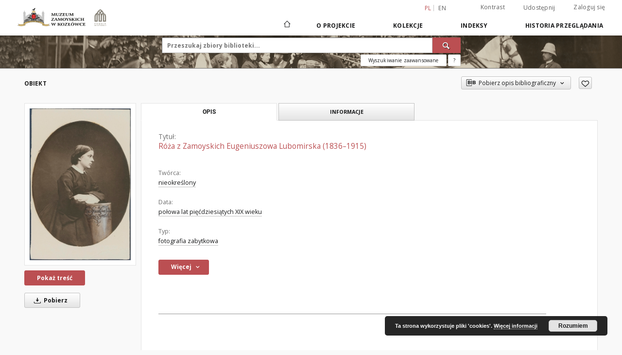

--- FILE ---
content_type: text/html;charset=utf-8
request_url: https://cyfrowe.muzeumzamoyskich.pl/dlibra/publication/570/edition/570/roza-z-zamoyskich-eugeniuszowa-lubomirska-1836-1915-nieokreslony?language=pl
body_size: 94816
content:
<!doctype html>
<html lang="pl">
	<head>
		<script src="https://cyfrowe.muzeumzamoyskich.pl/style/dlibra/default/js/script-jquery.min.js"></script>

		


<meta charset="utf-8">
<meta http-equiv="X-UA-Compatible" content="IE=edge">
<meta name="viewport" content="width=device-width, initial-scale=1">


<title>R&oacute;ża z Zamoyskich Eugeniuszowa Lubomirska (1836&ndash;1915) - Muzeum Zamoyskich w Kozłówce</title>
<meta name="Description" content="Córka Andrzeja i Róży z Potockich. W albumie pod zdjęciem: „Róża z Zamoyskich Xna Eugeniuszowa Lubomirska”" />

<meta property="og:url"                content="https://cyfrowe.muzeumzamoyskich.pl/dlibra/publication/570/edition/570/roza-z-zamoyskich-eugeniuszowa-lubomirska-1836-1915-nieokreslony?language=pl" />
<meta property="og:type"               content="Object" />
<meta property="og:title"              content="R&oacute;ża z Zamoyskich Eugeniuszowa Lubomirska (1836&ndash;1915) - Muzeum Zamoyskich w Kozłówce" />
<meta property="og:description"        content="Córka Andrzeja i Róży z Potockich. W albumie pod zdjęciem: „Róża z Zamoyskich Xna Eugeniuszowa Lubomirska”" />
<meta property="og:image"              content="https://cyfrowe.muzeumzamoyskich.pl/image/edition/thumbnail:docmetadata/570" />

<link rel="icon" type="image/png" href="https://cyfrowe.muzeumzamoyskich.pl/style/common/img/icons/favicon.png" sizes="16x16"> 
<link rel="apple-touch-icon" href="https://cyfrowe.muzeumzamoyskich.pl/style/common/img/icons/apple-touch-icon.png">

<link rel="canonical" href="https://cyfrowe.muzeumzamoyskich.pl/dlibra/publication/570/edition/570?language=pl" />

<link rel="stylesheet" href="https://cyfrowe.muzeumzamoyskich.pl/style/dlibra/default/css/libs.css?20220512122920">
<link rel="stylesheet" href="https://cyfrowe.muzeumzamoyskich.pl/style/dlibra/default/css/main.css?20220512122920">
<link rel="stylesheet" href="https://cyfrowe.muzeumzamoyskich.pl/style/dlibra/default/css/colors.css?20220512122920">
<link rel="stylesheet" href="https://cyfrowe.muzeumzamoyskich.pl/style/dlibra/default/css/custom.css?20220512122920">


	    <link rel="search"  type="application/opensearchdescription+xml" href="https://cyfrowe.muzeumzamoyskich.pl/MZK_pl.xml"  title="MZK" />

										<link rel="meta" type="application/rdf+xml" href="https://cyfrowe.muzeumzamoyskich.pl/dlibra/rdf.xml?type=e&amp;id=570"/>
	
	<link rel="schema.DC" href="http://purl.org/dc/elements/1.1/" />
	<!--type is "document" for import all tags into zotero-->
	<meta name="DC.type" content="document" />
	<meta name="DC.identifier" content="https://cyfrowe.muzeumzamoyskich.pl/publication/570" />
	
						<meta name="DC.date" content="połowa lat pięćdziesiątych XIX wieku" />
								<meta name="DC.identifier" content="MPK/F/391" />
								<meta name="DC.creator" content="nieokreślony" />
								<meta name="DC.rights" content="PUBLIC DOMAIN" />
								<meta name="DC.format" content="13,7 x 10,8 cm" />
					<meta name="DC.format" content="papier albuminowy" />
					<meta name="DC.format" content="image/jpeg" />
								<meta name="DC.description" content="C&oacute;rka Andrzeja i R&oacute;ży z Potockich. W albumie pod zdjęciem: &bdquo;R&oacute;ża z Zamoyskich Xna Eugeniuszowa Lubomirska&rdquo;" />
								<meta name="DC.source" content="Muzeum Zamoyskich w Kozł&oacute;wce" />
					<meta name="DC.source" content="Zbiory Zamoyskich z Kozł&oacute;wki" />
								<meta name="DC.title" content="R&oacute;ża z Zamoyskich Eugeniuszowa Lubomirska (1836&ndash;1915)" />
								<meta name="DC.type" content="fotografia zabytkowa" />
								<meta name="DC.issued" content="połowa lat pięćdziesiątych XIX wieku" />
								<meta name="DC.relation" content="oai:cyfrowe.muzeumzamoyskich.pl:publication:570" />
			
										<meta name="citation_title" content="R&oacute;ża z Zamoyskich Eugeniuszowa Lubomirska (1836&ndash;1915)" />
				<meta name="citation_author" content="nieokreślony" />
						<meta name="citation_online_date" content="2019/11/15" />
		
							

<!-- Google tag (gtag.js) --> <script async src="https://www.googletagmanager.com/gtag/js?id=G-Z9YXSDTQZF"></script> <script> window.dataLayer = window.dataLayer || []; function gtag(){dataLayer.push(arguments);} gtag('js', new Date()); gtag('config', 'G-Z9YXSDTQZF'); </script>

			
				</head>

	<body class="">

		
		<div class="container--main">

			<header class="header--main" tabindex="-1">

  <ul class="skip-links list-unstyled">
    <li><a href="#navigationTop" class="inner" tabindex="0">Przejdź do menu głównego</a></li>
        <li><a href="#search-form" class="inner" tabindex="0">Przejdź do wyszukiwarki</a></li>
        <li><a href="#main-content" class="inner" tabindex="0">Przejdź do treści</a></li>
    <li><a href="#footer" tabindex="0">Przejdź do stopki</a></li>
  </ul>

      
            
  
  <div class="container--full">
    <nav class="header--top" id="navigationTop">
      <button class="header__menu-toggle navbar-toggle collapsed visible-xs visible-sm" type="button" data-toggle="collapse" data-target="#navbar-collapse" aria-expanded="false" aria-label="Menu">
        <span class="dlibra-icon-menu"></span>
      </button>
      <ul class="header__list hidden-sm hidden-xs">
									      <li class="header__list-item header__list-item--languages hidden-xs hidden-sm">
      <a class="header__list__link header__list__link--language active" href="/" aria-label="polski">
          pl
      </a>
                        <a class="header__list__link header__list__link--language" href="https://cyfrowe.muzeumzamoyskich.pl/dlibra/publication/570/edition/570/roza-z-zamoyskich-eugeniuszowa-lubomirska-1836-1915-nieokreslony?language=en" aria-label="English">en</a>
                                </li>
      <li class="header__languages-item visible-xs visible-sm">
              <a href="https://cyfrowe.muzeumzamoyskich.pl/dlibra/publication/570/edition/570/roza-z-zamoyskich-eugeniuszowa-lubomirska-1836-1915-nieokreslony?language=en" class="header__languages__link ">en</a>
              <a href="https://cyfrowe.muzeumzamoyskich.pl/dlibra/publication/570/edition/570/roza-z-zamoyskich-eugeniuszowa-lubomirska-1836-1915-nieokreslony?language=pl" class="header__languages__link active">pl</a>
          </li>
  
				        <li class="header__list-item">
          <button class="header__list__link contrast__link" data-contrast="false">
            <span class="dlibra-icon-contrast"></span>
            Kontrast
          </button>
        </li>

        <li class="header__list-item">
          <div class="a2a--header">
            <div class="a2a_kit a2a_kit_size_32 a2a_default_style" data-a2a-url="https://cyfrowe.muzeumzamoyskich.pl/dlibra/publication/570/edition/570/roza-z-zamoyskich-eugeniuszowa-lubomirska-1836-1915-nieokreslony?language=pl">
              <a class="a2a_dd header__list__link" href="https://www.addtoany.com/share">Udostępnij</a>
            </div>
            <script>
               var a2a_config = a2a_config || {};
               a2a_config.onclick = 1;
               a2a_config.locale = "pl";
               a2a_config.color_main = "D7E5ED";
               a2a_config.color_border = "9D9D9D";
               a2a_config.color_link_text = "333333";
               a2a_config.color_link_text_hover = "333333";
               a2a_config.color_bg = "d9d9d9";
               a2a_config.icon_color = "#767676";
							 a2a_config.num_services = 6;
							 a2a_config.prioritize = ["facebook", "wykop", "twitter", "pinterest", "email", "gmail"];
            </script>
            <script async src="//static.addtoany.com/menu/page.js"></script>
          </div>
        </li>
        <li class="header__list-item">
                      <a href="https://cyfrowe.muzeumzamoyskich.pl/dlibra/login?refUrl=aHR0cHM6Ly9jeWZyb3dlLm11emV1bXphbW95c2tpY2gucGwvZGxpYnJhL3B1YmxpY2F0aW9uLzU3MC9lZGl0aW9uLzU3MC9yb3phLXotemFtb3lza2ljaC1ldWdlbml1c3pvd2EtbHVib21pcnNrYS0xODM2LTE5MTUtbmllb2tyZXNsb255P2xhbmd1YWdlPXBs" class="header__list__link" >
              Zaloguj się
            </a>
                  </li>
      </ul>
    </nav>
  </div>
  <div class="navbar menu--desktop" role="navigation">
    <div class="container--full">
      <div class="menu__header">
        <a class="menu__logo" href="https://cyfrowe.muzeumzamoyskich.pl" tabindex="0">
          <img src="https://cyfrowe.muzeumzamoyskich.pl/style/dlibra/default/img/custom-images/logo.png
" title="Muzeum Zamoyskich w Kozłówce" alt="Muzeum Zamoyskich w Kozłówce"/>
        </a>
      </div>
      <div class="menu__collapse js-menu" id="navbar-collapse">
					<div class="menu__back__container visible-xs visible-sm js-back-container">
					</div>
          <button class="header__menu-toggle--inner navbar-toggle collapsed visible-xs visible-sm js-close" type="button" data-toggle="collapse" data-target="#navbar-collapse" aria-expanded="false" aria-label="Zamknij menu"></button>
          <ul class="header__languages visible-xs visible-sm">
                                <li class="header__list-item header__list-item--languages hidden-xs hidden-sm">
      <a class="header__list__link header__list__link--language active" href="/" aria-label="polski">
          pl
      </a>
                        <a class="header__list__link header__list__link--language" href="https://cyfrowe.muzeumzamoyskich.pl/dlibra/publication/570/edition/570/roza-z-zamoyskich-eugeniuszowa-lubomirska-1836-1915-nieokreslony?language=en" aria-label="English">en</a>
                                </li>
      <li class="header__languages-item visible-xs visible-sm">
              <a href="https://cyfrowe.muzeumzamoyskich.pl/dlibra/publication/570/edition/570/roza-z-zamoyskich-eugeniuszowa-lubomirska-1836-1915-nieokreslony?language=en" class="header__languages__link ">en</a>
              <a href="https://cyfrowe.muzeumzamoyskich.pl/dlibra/publication/570/edition/570/roza-z-zamoyskich-eugeniuszowa-lubomirska-1836-1915-nieokreslony?language=pl" class="header__languages__link active">pl</a>
          </li>
  
                      </ul>
          <div class="header__user visible-xs visible-sm">
                          <a href="https://cyfrowe.muzeumzamoyskich.pl/dlibra/login" class="header__user__link pull-left">
                Zaloguj się
              </a>
							<a href="" class="header__user__link contrast__link" data-contrast="false">
								<span class="dlibra-icon-contrast"></span>
								Kontrast
							</a>
              <div class="a2a--header header__user__a2a">
		            <div class="a2a_kit a2a_kit_size_32 a2a_default_style">
		              <a class="a2a_dd header__user__link" href="https://www.addtoany.com/share">Udostępnij</a>
		            </div>
		            <script>
		               var a2a_config = a2a_config || {};
		               a2a_config.onclick = 1;
		               a2a_config.locale = "pl";
									 a2a_config.num_services = 6;
									 a2a_config.prioritize = ["facebook", "wykop", "twitter", "pinterest", "email", "gmail"];
		            </script>
		            <script async src="//static.addtoany.com/menu/page.js"></script>
		          </div>
                      </div>
          <button class="menu__back hidden js-back">
            <span class="dlibra-icon-chevron-left"></span>
            Powrót
          </button>
          <ul class="menu__nav nav">
            <li class=" hidden-xs hidden-sm">
                            <a href="https://cyfrowe.muzeumzamoyskich.pl" class="home" aria-label="Strona główna">
                <span class="dlibra-icon-home"></span>
              </a>
            </li>
                           	
						<li>
				<a href="#" class="dropdown-toggle hidden-xs hidden-sm js-section-text" data-toggle="dropdown" data-js-section>
					O Projekcie
				</a>
				<a href="#" class="dropdown-toggle visible-xs visible-sm js-section-text" data-toggle="dropdown" data-js-section tabindex="-1">
					O Projekcie
				</a>
								<button class="dlibra-icon-chevron-right visible-xs visible-sm dropdown-toggle dropdown-icon" title="Rozwiń/zwiń listę obiektów" aria-label="Rozwiń/zwiń listę obiektów"></button>
					<ul class="dropdown-menu pull-right">

		<li class="visible-xs header__current js-current">
			<span class="dlibra-icon-chevron-right"></span>
		</li>
									<li>
										<a href="https://cyfrowe.muzeumzamoyskich.pl/dlibra/text?id=deklaracja-dostepnosci" class="menu__nav--no-dropdown">
							Deklaracja Dostępności
									</a>
				</li>
												<li>
																					<a href="https://cyfrowe.muzeumzamoyskich.pl/dlibra/contact" class="menu__nav--no-dropdown">
							Kontakt
														</a>
				</li>
												<li>
										<a href="https://cyfrowe.muzeumzamoyskich.pl/dlibra/text?id=about-dlibra" class="menu__nav--no-dropdown">
							O dLibrze...
									</a>
				</li>
						</ul>
				</li>
			



                           
  <li class="">
    <a href="#" class="dropdown-toggle hidden-xs hidden-sm js-section-text" data-toggle="dropdown"  data-js-section>
      Kolekcje
    </a>
    <a href="#" class="dropdown-toggle visible-xs visible-sm js-section-text" data-toggle="dropdown"  data-js-section tabindex="-1">
      Kolekcje
    </a>
	    <button class="dlibra-icon-chevron-right visible-xs visible-sm dropdown-toggle dropdown-icon" title="Rozwiń/zwiń listę obiektów" aria-label="Rozwiń/zwiń listę obiektów"></button>
    <ul class="dropdown-menu pull-right">
      <li class="visible-xs visible-sm header__current js-current">
        <span class="dlibra-icon-chevron-right"></span>
      </li>
            	
            	<li>
				<a href="https://cyfrowe.muzeumzamoyskich.pl/dlibra/collectiondescription/4" class="menu__nav--no-dropdown">
			Zamoyscy
		</a>
	</li>
          </ul>
  </li>


                           


<li>
	<a href="#" class="dropdown-toggle hidden-xs hidden-sm js-section-text" data-toggle="dropdown" data-js-section >
		Indeksy
	</a>
	<a href="#" class="dropdown-toggle visible-xs visible-sm js-section-text" data-toggle="dropdown" data-js-section  tabindex="-1">
		Indeksy
	</a>
		<button class="dlibra-icon-chevron-right visible-xs visible-sm dropdown-toggle dropdown-icon" title="Rozwiń/zwiń listę obiektów" aria-label="Rozwiń/zwiń listę obiektów"></button>
	<ul class="dropdown-menu pull-right">
		<li class="visible-xs visible-sm header__current js-current">
			<span class="dlibra-icon-chevron-right"></span>
		</li>
					<li title="Nazwa zasobu.">
				<button class="dlibra-icon-circle-plus hidden-xs hidden-sm dropdown-toggle dropdown-icon" title="Pokaż/ukryj listę podatrybutów" aria-label="Pokaż/ukryj listę podatrybutów">
		</button><a href="https://cyfrowe.muzeumzamoyskich.pl/dlibra/indexsearch?rdfName=Title&amp;ipp=60&amp;p=0" class="js-section-text">
			Tytuł
		</a>
		<button class="dlibra-icon-chevron-right visible-xs visible-sm dropdown-toggle dropdown-icon" title="Pokaż/ukryj listę podatrybutów" aria-label="Pokaż/ukryj listę podatrybutów"></button>
		<ul class="dropdown-menu">
			<li class="visible-xs visible-sm header__current js-current">
				<span class="dlibra-icon-chevron-right"></span>
			</li>
							<li title="Alternatywna nazwa zasobu (np. tytuł inny niż znajdujący się na okładce).">
				<a href="https://cyfrowe.muzeumzamoyskich.pl/dlibra/indexsearch?rdfName=Alternative&amp;ipp=60&amp;p=0" class="menu__nav--no-dropdown">
			Tytuł odmienny
		</a>
	</li>
							<li title="Skrótowa nazwa grupy (np. czasopisma), do której należy zasób.">
				<a href="https://cyfrowe.muzeumzamoyskich.pl/dlibra/indexsearch?rdfName=GroupTitle&amp;ipp=60&amp;p=0" class="menu__nav--no-dropdown">
			Tytuł publikacji grupowej
		</a>
	</li>
					</ul>
	</li>
					<li title="Instytucja lub osoba w głównej mierze odpowiedzialna za powstanie zasobu.">
				<a href="https://cyfrowe.muzeumzamoyskich.pl/dlibra/indexsearch?rdfName=Creator&amp;ipp=60&amp;p=0" class="menu__nav--no-dropdown">
			Twórca
		</a>
	</li>
					<li title="Instytucja lub osoba mająca udział w powstaniu zasobu.">
				<a href="https://cyfrowe.muzeumzamoyskich.pl/dlibra/indexsearch?rdfName=Contributor&amp;ipp=60&amp;p=0" class="menu__nav--no-dropdown">
			Współtwórca
		</a>
	</li>
					<li title="Tematyka zawartości zasobu.">
				<a href="https://cyfrowe.muzeumzamoyskich.pl/dlibra/indexsearch?rdfName=Subject&amp;ipp=60&amp;p=0" class="menu__nav--no-dropdown">
			Temat
		</a>
	</li>
					<li title="Określenie czasowego lub przestrzennego zakresu treści zasobu, zakresu zastosowania zasobu lub jurysdykcji, z którą zasób jest powiązany.">
				<button class="dlibra-icon-circle-plus hidden-xs hidden-sm dropdown-toggle dropdown-icon" title="Pokaż/ukryj listę podatrybutów" aria-label="Pokaż/ukryj listę podatrybutów">
		</button><a href="https://cyfrowe.muzeumzamoyskich.pl/dlibra/indexsearch?rdfName=Coverage&amp;ipp=60&amp;p=0" class="js-section-text">
			Zakres
		</a>
		<button class="dlibra-icon-chevron-right visible-xs visible-sm dropdown-toggle dropdown-icon" title="Pokaż/ukryj listę podatrybutów" aria-label="Pokaż/ukryj listę podatrybutów"></button>
		<ul class="dropdown-menu">
			<li class="visible-xs visible-sm header__current js-current">
				<span class="dlibra-icon-chevron-right"></span>
			</li>
							<li title="Charakterystyka zakresu przestrzennego treści zasobu.">
				<a href="https://cyfrowe.muzeumzamoyskich.pl/dlibra/indexsearch?rdfName=Spatial&amp;ipp=60&amp;p=0" class="menu__nav--no-dropdown">
			Zakres przestrzenny
		</a>
	</li>
							<li title="Charakterystyka zakresu czasowego treści zasobu.">
				<a href="https://cyfrowe.muzeumzamoyskich.pl/dlibra/indexsearch?rdfName=Temporal&amp;ipp=60&amp;p=0" class="menu__nav--no-dropdown">
			Zakres czasowy
		</a>
	</li>
					</ul>
	</li>
					<li title="Opis zasobu.">
				<button class="dlibra-icon-circle-plus hidden-xs hidden-sm dropdown-toggle dropdown-icon" title="Pokaż/ukryj listę podatrybutów" aria-label="Pokaż/ukryj listę podatrybutów">
		</button><a href="https://cyfrowe.muzeumzamoyskich.pl/dlibra/indexsearch?rdfName=Description&amp;ipp=60&amp;p=0" class="js-section-text">
			Opis
		</a>
		<button class="dlibra-icon-chevron-right visible-xs visible-sm dropdown-toggle dropdown-icon" title="Pokaż/ukryj listę podatrybutów" aria-label="Pokaż/ukryj listę podatrybutów"></button>
		<ul class="dropdown-menu">
			<li class="visible-xs visible-sm header__current js-current">
				<span class="dlibra-icon-chevron-right"></span>
			</li>
							<li title="Streszczenie zasobu.">
				<a href="https://cyfrowe.muzeumzamoyskich.pl/dlibra/indexsearch?rdfName=Abstract&amp;ipp=60&amp;p=0" class="menu__nav--no-dropdown">
			Abstrakt
		</a>
	</li>
							<li title="Spis jednostek wchodzących w skład zasobu.">
				<a href="https://cyfrowe.muzeumzamoyskich.pl/dlibra/indexsearch?rdfName=TableOfContents&amp;ipp=60&amp;p=0" class="menu__nav--no-dropdown">
			Spis treści
		</a>
	</li>
							<li title="Miejsce wydania zasobu.">
				<a href="https://cyfrowe.muzeumzamoyskich.pl/dlibra/indexsearch?rdfName=PlaceOfPublishing&amp;ipp=60&amp;p=0" class="menu__nav--no-dropdown">
			Miejsce wydania
		</a>
	</li>
							<li title="Instytucja bądź osoba, która finansowo wsparła digitalizację zasobu.">
				<a href="https://cyfrowe.muzeumzamoyskich.pl/dlibra/indexsearch?rdfName=DigitisationSponsor&amp;ipp=60&amp;p=0" class="menu__nav--no-dropdown">
			Sponsor digitalizacji
		</a>
	</li>
							<li title="Informacje o stopniu naukowym/zawodowym.">
				<button class="dlibra-icon-circle-plus hidden-xs hidden-sm dropdown-toggle dropdown-icon" title="Pokaż/ukryj listę podatrybutów" aria-label="Pokaż/ukryj listę podatrybutów">
		</button><a href="https://cyfrowe.muzeumzamoyskich.pl/dlibra/indexsearch?rdfName=Degree&amp;ipp=60&amp;p=0" class="js-section-text">
			Informacje o stopniu naukowym/zawodowym
		</a>
		<button class="dlibra-icon-chevron-right visible-xs visible-sm dropdown-toggle dropdown-icon" title="Pokaż/ukryj listę podatrybutów" aria-label="Pokaż/ukryj listę podatrybutów"></button>
		<ul class="dropdown-menu">
			<li class="visible-xs visible-sm header__current js-current">
				<span class="dlibra-icon-chevron-right"></span>
			</li>
							<li title="Pełna nazwa tytułu naukowego/zawodowego powiązanego z pracą.">
				<a href="https://cyfrowe.muzeumzamoyskich.pl/dlibra/indexsearch?rdfName=Name&amp;ipp=60&amp;p=0" class="menu__nav--no-dropdown">
			Uzyskany tytuł
		</a>
	</li>
							<li title="Stopień studiów (np. wg Deklaracji Bolońskiej).">
				<a href="https://cyfrowe.muzeumzamoyskich.pl/dlibra/indexsearch?rdfName=Level&amp;ipp=60&amp;p=0" class="menu__nav--no-dropdown">
			Stopień studiów
		</a>
	</li>
							<li title="Dyscyplina naukowa powiązana z pracą.">
				<a href="https://cyfrowe.muzeumzamoyskich.pl/dlibra/indexsearch?rdfName=Discipline&amp;ipp=60&amp;p=0" class="menu__nav--no-dropdown">
			Dyscyplina
		</a>
	</li>
							<li title="Nazwa instytucji nadającej tytuł naukowy/zawodowy.">
				<a href="https://cyfrowe.muzeumzamoyskich.pl/dlibra/indexsearch?rdfName=Grantor&amp;ipp=60&amp;p=0" class="menu__nav--no-dropdown">
			Instytucja nadająca tytuł
		</a>
	</li>
					</ul>
	</li>
					</ul>
	</li>
					<li title="Jednostka odpowiedzialna za udostępnienie zasobu.">
				<a href="https://cyfrowe.muzeumzamoyskich.pl/dlibra/indexsearch?rdfName=Publisher&amp;ipp=60&amp;p=0" class="menu__nav--no-dropdown">
			Wydawca
		</a>
	</li>
					<li title="Data lub okres czasu związany ze zdarzeniem w cyklu istnienia zasobu.">
				<button class="dlibra-icon-circle-plus hidden-xs hidden-sm dropdown-toggle dropdown-icon" title="Pokaż/ukryj listę podatrybutów" aria-label="Pokaż/ukryj listę podatrybutów">
		</button><a href="https://cyfrowe.muzeumzamoyskich.pl/dlibra/indexsearch?rdfName=Date&amp;ipp=60&amp;p=0" class="js-section-text">
			Data
		</a>
		<button class="dlibra-icon-chevron-right visible-xs visible-sm dropdown-toggle dropdown-icon" title="Pokaż/ukryj listę podatrybutów" aria-label="Pokaż/ukryj listę podatrybutów"></button>
		<ul class="dropdown-menu">
			<li class="visible-xs visible-sm header__current js-current">
				<span class="dlibra-icon-chevron-right"></span>
			</li>
							<li title="Data utworzenia zasobu.">
				<a href="https://cyfrowe.muzeumzamoyskich.pl/dlibra/indexsearch?rdfName=Created&amp;ipp=60&amp;p=0" class="menu__nav--no-dropdown">
			Data utworzenia
		</a>
	</li>
							<li title="Data złożenia zasobu do akceptacji.">
				<a href="https://cyfrowe.muzeumzamoyskich.pl/dlibra/indexsearch?rdfName=DateSubmitted&amp;ipp=60&amp;p=0" class="menu__nav--no-dropdown">
			Data złożenia
		</a>
	</li>
							<li title="Data akceptacji zasobu.">
				<a href="https://cyfrowe.muzeumzamoyskich.pl/dlibra/indexsearch?rdfName=DateAccepted&amp;ipp=60&amp;p=0" class="menu__nav--no-dropdown">
			Data akceptacji
		</a>
	</li>
							<li title="Data oficjalnego wydania (np. publikacji) zasobu.">
				<a href="https://cyfrowe.muzeumzamoyskich.pl/dlibra/indexsearch?rdfName=Issued&amp;ipp=60&amp;p=0" class="menu__nav--no-dropdown">
			Data wydania
		</a>
	</li>
							<li title="Data zastrzeżenia praw autorskich.">
				<a href="https://cyfrowe.muzeumzamoyskich.pl/dlibra/indexsearch?rdfName=DateCopyrighted&amp;ipp=60&amp;p=0" class="menu__nav--no-dropdown">
			Data zastrzeżenia praw autorskich
		</a>
	</li>
							<li title="Data modyfikacji zasobu.">
				<a href="https://cyfrowe.muzeumzamoyskich.pl/dlibra/indexsearch?rdfName=Modified&amp;ipp=60&amp;p=0" class="menu__nav--no-dropdown">
			Data modyfikacji
		</a>
	</li>
							<li title="Data (często zakres dat), określająca kiedy zasób jest lub będzie dostępny.">
				<a href="https://cyfrowe.muzeumzamoyskich.pl/dlibra/indexsearch?rdfName=Available&amp;ipp=60&amp;p=0" class="menu__nav--no-dropdown">
			Okres dostępności
		</a>
	</li>
							<li title="Data (często zakres dat) ważności zasobu.">
				<a href="https://cyfrowe.muzeumzamoyskich.pl/dlibra/indexsearch?rdfName=Valid&amp;ipp=60&amp;p=0" class="menu__nav--no-dropdown">
			Okres ważności
		</a>
	</li>
					</ul>
	</li>
					<li title="Typ zasobu.">
				<a href="https://cyfrowe.muzeumzamoyskich.pl/dlibra/indexsearch?rdfName=Type&amp;ipp=60&amp;p=0" class="menu__nav--no-dropdown">
			Typ
		</a>
	</li>
					<li title="Format pliku, fizyczny nośnik lub wymiary zasobu.">
				<button class="dlibra-icon-circle-plus hidden-xs hidden-sm dropdown-toggle dropdown-icon" title="Pokaż/ukryj listę podatrybutów" aria-label="Pokaż/ukryj listę podatrybutów">
		</button><a href="https://cyfrowe.muzeumzamoyskich.pl/dlibra/indexsearch?rdfName=Format&amp;ipp=60&amp;p=0" class="js-section-text">
			Format
		</a>
		<button class="dlibra-icon-chevron-right visible-xs visible-sm dropdown-toggle dropdown-icon" title="Pokaż/ukryj listę podatrybutów" aria-label="Pokaż/ukryj listę podatrybutów"></button>
		<ul class="dropdown-menu">
			<li class="visible-xs visible-sm header__current js-current">
				<span class="dlibra-icon-chevron-right"></span>
			</li>
							<li title="Rozmiar lub czas trwania zasobu.">
				<a href="https://cyfrowe.muzeumzamoyskich.pl/dlibra/indexsearch?rdfName=Extent&amp;ipp=60&amp;p=0" class="menu__nav--no-dropdown">
			Rozmiar
		</a>
	</li>
							<li title="Materiał lub fizyczny nośnik zasobu.">
				<a href="https://cyfrowe.muzeumzamoyskich.pl/dlibra/indexsearch?rdfName=Medium&amp;ipp=60&amp;p=0" class="menu__nav--no-dropdown">
			Nośnik
		</a>
	</li>
					</ul>
	</li>
					<li title="Jednoznaczny odnośnik do zasobu podawany w określonym kontekście.">
				<button class="dlibra-icon-circle-plus hidden-xs hidden-sm dropdown-toggle dropdown-icon" title="Pokaż/ukryj listę podatrybutów" aria-label="Pokaż/ukryj listę podatrybutów">
		</button><a href="https://cyfrowe.muzeumzamoyskich.pl/dlibra/indexsearch?rdfName=Identifier&amp;ipp=60&amp;p=0" class="js-section-text">
			Identyfikator
		</a>
		<button class="dlibra-icon-chevron-right visible-xs visible-sm dropdown-toggle dropdown-icon" title="Pokaż/ukryj listę podatrybutów" aria-label="Pokaż/ukryj listę podatrybutów"></button>
		<ul class="dropdown-menu">
			<li class="visible-xs visible-sm header__current js-current">
				<span class="dlibra-icon-chevron-right"></span>
			</li>
							<li title="Sygnatura zasobu umożliwiająca odnalezienie obiektu oryginalnego w zbiorach posiadającej go instytucji.">
				<a href="https://cyfrowe.muzeumzamoyskich.pl/dlibra/indexsearch?rdfName=CallNumber&amp;ipp=60&amp;p=0" class="menu__nav--no-dropdown">
			Sygnatura
		</a>
	</li>
							<li title="Referencja bibliograficzna do zasobu.">
				<a href="https://cyfrowe.muzeumzamoyskich.pl/dlibra/indexsearch?rdfName=BibliographicCitation&amp;ipp=60&amp;p=0" class="menu__nav--no-dropdown">
			Cytata bibliograficzna
		</a>
	</li>
					</ul>
	</li>
					<li title="Zasób, z którego wywodzi się opisywany zasób.">
				<a href="https://cyfrowe.muzeumzamoyskich.pl/dlibra/indexsearch?rdfName=Source&amp;ipp=60&amp;p=0" class="menu__nav--no-dropdown">
			Źródło
		</a>
	</li>
					<li title="Język zasobu.">
				<a href="https://cyfrowe.muzeumzamoyskich.pl/dlibra/indexsearch?rdfName=Language&amp;ipp=60&amp;p=0" class="menu__nav--no-dropdown">
			Język
		</a>
	</li>
					<li title="Wskazanie na powiązany zasób.">
				<button class="dlibra-icon-circle-plus hidden-xs hidden-sm dropdown-toggle dropdown-icon" title="Pokaż/ukryj listę podatrybutów" aria-label="Pokaż/ukryj listę podatrybutów">
		</button><a href="https://cyfrowe.muzeumzamoyskich.pl/dlibra/indexsearch?rdfName=Relation&amp;ipp=60&amp;p=0" class="js-section-text">
			Powiązanie
		</a>
		<button class="dlibra-icon-chevron-right visible-xs visible-sm dropdown-toggle dropdown-icon" title="Pokaż/ukryj listę podatrybutów" aria-label="Pokaż/ukryj listę podatrybutów"></button>
		<ul class="dropdown-menu">
			<li class="visible-xs visible-sm header__current js-current">
				<span class="dlibra-icon-chevron-right"></span>
			</li>
							<li title="Wskazanie na zasób, który stanowi fizyczną lub logiczną część opisywanego zasobu.">
				<a href="https://cyfrowe.muzeumzamoyskich.pl/dlibra/indexsearch?rdfName=HasPart&amp;ipp=60&amp;p=0" class="menu__nav--no-dropdown">
			Ma część
		</a>
	</li>
							<li title="Wskazanie na zasób, którego część fizyczną lub logiczną stanowi opisywany zasób.">
				<a href="https://cyfrowe.muzeumzamoyskich.pl/dlibra/indexsearch?rdfName=IsPartOf&amp;ipp=60&amp;p=0" class="menu__nav--no-dropdown">
			Jest częścią
		</a>
	</li>
							<li title="Wskazanie na zasób będący inną wersją, wydaniem lub adaptacją opisywanego zasobu. Zasób opisywany jest tu zasobem pierwotnym w stosunku do zasobu wskazywanego.">
				<a href="https://cyfrowe.muzeumzamoyskich.pl/dlibra/indexsearch?rdfName=HasVersion&amp;ipp=60&amp;p=0" class="menu__nav--no-dropdown">
			Ma wersję
		</a>
	</li>
							<li title="Wskazanie na zasób, którego wersją, wydaniem lub adaptacją jest opisywany zasób. Zasób wskazywany jest tu zasobem pierwotnym w stosunku do zasobu opisywanego.">
				<a href="https://cyfrowe.muzeumzamoyskich.pl/dlibra/indexsearch?rdfName=IsVersionOf&amp;ipp=60&amp;p=0" class="menu__nav--no-dropdown">
			Jest wersją
		</a>
	</li>
							<li title="Wskazanie na zasób o takiej samej zawartości co zasób opisywany, lecz w odmiennym formacie. Zasób opisywany jest tu zasobem pierwotnym w stosunku do zasobu wskazywanego.">
				<a href="https://cyfrowe.muzeumzamoyskich.pl/dlibra/indexsearch?rdfName=HasFormat&amp;ipp=60&amp;p=0" class="menu__nav--no-dropdown">
			Ma format
		</a>
	</li>
							<li title="Wskazanie na zasób o takiej samej zawartości co zasób opisywany, lecz w odmiennym formacie. Zasób wskazywany jest tu zasobem pierwotnym w stosunku do zasobu opisywanego.">
				<a href="https://cyfrowe.muzeumzamoyskich.pl/dlibra/indexsearch?rdfName=IsFormatOf&amp;ipp=60&amp;p=0" class="menu__nav--no-dropdown">
			Jest formatem
		</a>
	</li>
							<li title="Wskazanie na zasób, do którego znajduje się odniesienie, który jest cytowany lub w inny sposób powołany w opisywanym zasobie.">
				<a href="https://cyfrowe.muzeumzamoyskich.pl/dlibra/indexsearch?rdfName=References&amp;ipp=60&amp;p=0" class="menu__nav--no-dropdown">
			Odnosi się do
		</a>
	</li>
							<li title="Wskazanie na zasób, w którym znajduje się odniesienie, cytat lub inne powołanie do opisywanego zasobu.">
				<a href="https://cyfrowe.muzeumzamoyskich.pl/dlibra/indexsearch?rdfName=IsReferencedBy&amp;ipp=60&amp;p=0" class="menu__nav--no-dropdown">
			Ma odniesienie w
		</a>
	</li>
							<li title="Wskazanie na zasób, który został w jakiś sposób zastąpiony przez zasób opisywany.">
				<a href="https://cyfrowe.muzeumzamoyskich.pl/dlibra/indexsearch?rdfName=Replaces&amp;ipp=60&amp;p=0" class="menu__nav--no-dropdown">
			Zastępuje
		</a>
	</li>
							<li title="Wskazanie na zasób, który w jakiś sposób zastąpił opisywany zasób.">
				<a href="https://cyfrowe.muzeumzamoyskich.pl/dlibra/indexsearch?rdfName=IsReplacedBy&amp;ipp=60&amp;p=0" class="menu__nav--no-dropdown">
			Zastąpiony przez
		</a>
	</li>
							<li title="Wskazanie na zasób, który jest wymagany do prawidłowego wykorzystywania, udostępniania lub utrzymania spójności opisywanego zasobu.">
				<a href="https://cyfrowe.muzeumzamoyskich.pl/dlibra/indexsearch?rdfName=Requires&amp;ipp=60&amp;p=0" class="menu__nav--no-dropdown">
			Wymaga
		</a>
	</li>
							<li title="Wskazanie na zasób, który do prawidłowego wykorzystywania, udostępniania lub utrzymania spójności wymaga opisywanego zasobu.">
				<a href="https://cyfrowe.muzeumzamoyskich.pl/dlibra/indexsearch?rdfName=IsRequiredBy&amp;ipp=60&amp;p=0" class="menu__nav--no-dropdown">
			Wymagany przez
		</a>
	</li>
							<li title="Wskazuje na standard, z którym zgodne jest opisywane źródło.">
				<a href="https://cyfrowe.muzeumzamoyskich.pl/dlibra/indexsearch?rdfName=ConformsTo&amp;ipp=60&amp;p=0" class="menu__nav--no-dropdown">
			Zgodny z
		</a>
	</li>
					</ul>
	</li>
					<li title="Informacje o prawach zawartych w zasobie lub o prawach do zasobu.">
				<button class="dlibra-icon-circle-plus hidden-xs hidden-sm dropdown-toggle dropdown-icon" title="Pokaż/ukryj listę podatrybutów" aria-label="Pokaż/ukryj listę podatrybutów">
		</button><a href="https://cyfrowe.muzeumzamoyskich.pl/dlibra/indexsearch?rdfName=Rights&amp;ipp=60&amp;p=0" class="js-section-text">
			Prawa
		</a>
		<button class="dlibra-icon-chevron-right visible-xs visible-sm dropdown-toggle dropdown-icon" title="Pokaż/ukryj listę podatrybutów" aria-label="Pokaż/ukryj listę podatrybutów"></button>
		<ul class="dropdown-menu">
			<li class="visible-xs visible-sm header__current js-current">
				<span class="dlibra-icon-chevron-right"></span>
			</li>
							<li title="Informacje o tym, kto ma dostęp do zasobu lub wskazanie poziomu zabezpieczeń.">
				<a href="https://cyfrowe.muzeumzamoyskich.pl/dlibra/indexsearch?rdfName=AccessRights&amp;ipp=60&amp;p=0" class="menu__nav--no-dropdown">
			Prawa dostępu
		</a>
	</li>
							<li title="Dokument prawny określający uprawnienia do dysponowanie danym zasobem.">
				<a href="https://cyfrowe.muzeumzamoyskich.pl/dlibra/indexsearch?rdfName=License&amp;ipp=60&amp;p=0" class="menu__nav--no-dropdown">
			Licencja
		</a>
	</li>
					</ul>
	</li>
					<li title="Osoba lub instytucja mająca prawa do zasobu lub nimi zarządzająca.">
				<a href="https://cyfrowe.muzeumzamoyskich.pl/dlibra/indexsearch?rdfName=RightsHolder&amp;ipp=60&amp;p=0" class="menu__nav--no-dropdown">
			Właściciel praw
		</a>
	</li>
					<li title="Określenie wszelkich zmian we własności i nadzorze nad zasobem od czasu jego utworzenia, które są istotne dla jego autentyczności, integralności i interpretacji.">
				<button class="dlibra-icon-circle-plus hidden-xs hidden-sm dropdown-toggle dropdown-icon" title="Pokaż/ukryj listę podatrybutów" aria-label="Pokaż/ukryj listę podatrybutów">
		</button><a href="https://cyfrowe.muzeumzamoyskich.pl/dlibra/indexsearch?rdfName=Provenance&amp;ipp=60&amp;p=0" class="js-section-text">
			Pochodzenie
		</a>
		<button class="dlibra-icon-chevron-right visible-xs visible-sm dropdown-toggle dropdown-icon" title="Pokaż/ukryj listę podatrybutów" aria-label="Pokaż/ukryj listę podatrybutów"></button>
		<ul class="dropdown-menu">
			<li class="visible-xs visible-sm header__current js-current">
				<span class="dlibra-icon-chevron-right"></span>
			</li>
							<li title="Instytucja lub osoba odpowiedzialna za digitalizację tego zasobu.">
				<a href="https://cyfrowe.muzeumzamoyskich.pl/dlibra/indexsearch?rdfName=Digitisation&amp;ipp=60&amp;p=0" class="menu__nav--no-dropdown">
			Digitalizacja
		</a>
	</li>
							<li title="Lokalizacja oryginalnego obiektu, który został zdigitalizowany.">
				<a href="https://cyfrowe.muzeumzamoyskich.pl/dlibra/indexsearch?rdfName=LocationOfPhysicalObject&amp;ipp=60&amp;p=0" class="menu__nav--no-dropdown">
			Lokalizacja oryginału
		</a>
	</li>
					</ul>
	</li>
					<li title="">
				<a href="https://cyfrowe.muzeumzamoyskich.pl/dlibra/indexsearch?rdfName=Location&amp;ipp=60&amp;p=0" class="menu__nav--no-dropdown">
			Lokalizacja
		</a>
	</li>
					<li title="">
				<a href="https://cyfrowe.muzeumzamoyskich.pl/dlibra/indexsearch?rdfName=Technique&amp;ipp=60&amp;p=0" class="menu__nav--no-dropdown">
			Technika wykonania
		</a>
	</li>
			</ul>
</li>


                           <li>
    <button class="dlibra-icon-chevron-right visible-xs visible-sm dropdown-toggle dropdown-icon" title="Rozwiń/zwiń listę obiektów" aria-label="Rozwiń/zwiń listę obiektów"></button>
  <a href="#" class="dropdown-toggle hidden-xs hidden-sm js-section-text" data-toggle="dropdown" data-js-section>
    Historia przeglądania
  </a>
  <a href="#" class="dropdown-toggle visible-xs visible-sm js-section-text" data-toggle="dropdown" data-js-section tabindex="-1">
    Historia przeglądania
  </a>
	<ul class="dropdown-menu pull-right lastviewed">
    <li class="visible-xs visible-sm header__current js-current">
      <span class="dlibra-icon-chevron-right"></span>
    </li>
    <li>
      <a href="#" class="dropdown-toggle js-section-text" data-toggle="dropdown">
        Obiekty
      </a>
      <button class="dlibra-icon-chevron-right visible-xs visible-sm dropdown-toggle dropdown-icon" title="Rozwiń/zwiń listę obiektów" aria-label="Rozwiń/zwiń listę obiektów"></button>
      <ul class="dropdown-menu pull-right">
        <li class="visible-xs visible-sm header__current js-current">
          <span class="dlibra-icon-chevron-right"></span>
        </li>
		          </ul>
    </li>
    <li>
      <a href="#" class="dropdown-toggle js-section-text" data-toggle="dropdown">
        Kolekcje
      </a>
      <button class="dlibra-icon-chevron-right visible-xs visible-sm dropdown-toggle dropdown-icon" title="Rozwiń/zwiń listę obiektów" aria-label="Rozwiń/zwiń listę obiektów"></button>
      <ul class="dropdown-menu pull-right">
  			<li class="visible-xs visible-sm header__current js-current">
  				<span class="dlibra-icon-chevron-right"></span>
  			</li>
		          </ul>
    </li>
  </ul>
</li>


                      </ul>
          <div class="menu__more hidden js-more">
            <span class="dlibra-icon-chevron-long-down"></span>
          </div>
      </div>
    </div>
  </div>
</header>

							
<section id="search-form">
	<div class="container--full">
		<div class="header__search--subpage parallax-window"
>
			<div class="search__box--subpage">
									<h2 class="search__box--subpage__header" hidden><strong>Muzeum Zamoyskich w Kozłówce</strong>  udostępnia 452 obiektów cyfrowych</h2>
								<form class="search__box--subpage__form" method="get" action="https://cyfrowe.muzeumzamoyskich.pl/dlibra/results">
					<label class="hidden-access" for="searchInput" title="Pole wyszukiwania">Pole wyszukiwania</label>
					<input class="search__box--subpage__input" id="searchInput" name="q" placeholder="Przeszukaj zbiory biblioteki..." required type="text"  maxlength="2001" aria-required="true">
					<input name="action" value="SimpleSearchAction" type="hidden">
					<input name="type" value="-6" type="hidden">
					<input name="p" value="0" type="hidden">
					
										<button class="search__box--subpage__submit" type="submit" title="Wyszukaj" aria-label="Wyszukaj">
						<span class="dlibra-icon-search"></span>
					</button>
				</form>

				<div class="search__box--subpage__advanced-container">
					<a href="https://cyfrowe.muzeumzamoyskich.pl/dlibra/advsearch"
							class="search__box--subpage__advanced"
							aria-label="Wyszukiwanie zaawansowane"
							data-advanced-search>
							Wyszukiwanie zaawansowane					</a>

					<a href="https://cyfrowe.muzeumzamoyskich.pl/dlibra/text?id=text-query-format" class="search__box--subpage__advanced-about" aria-label="Jak poprawnie formułować zapytania?">
						<span>?</span>
					</a>
				</div>
				<div class="clearfix"></div>
			</div>
					</div>
	</div>
</section>

			
			<div id="main-content" class="anchor"></div>

			
												
<section>
	<div id="publicationComponentData" data-homepageUrl="https://cyfrowe.muzeumzamoyskich.pl" data-servletName="/dlibra"
		data-isUserLoggedIn="false" data-editionId="570" data-publicationId="570"
		data-permReqSuccessMsg="Prośba wysłana"
		data-permReqErrorMsg="Wysłanie prośby nie powiodło się"
		data-permReqWrongEmailMsg="Nieprawidłowy email"
		data-permReqEmptyReasonMsg="Wiadomość jest pusta"
		data-youHaveToBeLoggedMsg="Musisz być zalogowany"
		data-favoritesAddedMsg="Dodano do ulubionych."
		data-favoritesDeletedMsg="Usunięto z ulubionych"
		data-favoritesErrorMsg="Błąd podczas dodawania do ulubionych">
	</div>

			<div class="modal fade modal--access" tabindex="-1" role="dialog" data-js-modal="access">
  <div class="modal-dialog js-modal-inner" role="document">
    <div class="modal-content">
      <button type="button" class="modal-close" data-dismiss="modal" aria-label="Zamknij"></button>
      <div class="modal-header">
        <h4 class="modal-title">Poproś o dostęp</h4>
      </div>
			<div class="settings__error js-settings-errors">
					<div id="incorrect_captcha" class="settings__error-item js-settings-error" style="display: none;">
						<span>Odmowa wysyłania. Niepoprawny tekst z obrazka.</span>
						<button class="settings__error-close js-error-close" title="${titleLabel}"
								aria-label="${titleLabel}"></button>
	</div>
	<div id="recaptcha_fail" class="settings__error-item js-settings-error" style="display: none;">
						<span>Odmowa wysyłania. Weryfikacja reCAPTCHA nie powiodła się.</span>
						<button class="settings__error-close js-error-close" title="${titleLabel}"
								aria-label="${titleLabel}"></button>
	</div>
			</div>
			<form id="sendPermissionRequestForm" action="javascript:void(0)">
				<div class="modal-body">
					 <p class="modal-desc">Nie masz uprawnień do wyświetlenia tego obiektu. Aby poprosić
o dostęp do niego, wypełnij poniższe pola.</p>
					 <label class="modal-label" for="userEmail">E-mail<sup>*</sup></label>
					 <input class="modal-input" required type="email" name="userEmail" id="userEmail" value="" >
					 <input type="hidden" name="editionId" value="570" id="editionId">
					 <input type="hidden" name="publicationId" value="570" id="publicationId">
					 <label class="modal-label" for="requestReason">Uzasadnienie<sup>*</sup></label>
					 <textarea class="modal-textarea" required name="requestReason" id="requestReason" cols="50" rows="5" ></textarea>
					 <input type="hidden" name="homeURL" id="homeURL" value="https://cyfrowe.muzeumzamoyskich.pl/dlibra">
					  			<div class="modal-captcha">
			<img id="captcha" src="https://cyfrowe.muzeumzamoyskich.pl/captcha" width="175" height="40" alt="verification"/>
			<label class="modal-label" for="answer">Wpisz tekst z obrazka. <sup>*</sup></label>
			<input class="modal-input" name="answer" id="answer" type="text" size="30" maxLength="30" required
				   aria-required="true"/>
		</div>
					</div>
				<div class="modal-footer">
					<button type="button" class="btn btn-default modal-dismiss" data-dismiss="modal">Anuluj</button>
					<button class="modal-submit js-send-request">Wyślij</button>
				</div>
		 </form>
    </div><!-- /.modal-content -->
  </div><!-- /.modal-dialog -->
  <div class="modal-more hidden js-modal-more"></div>
</div><!-- /.modal -->
	
	

			<div class="container--page container--component-object-container">
		<div class="object">
			<div class="object__box--top">
				<h1 class="object__header">Obiekt</h1>
				<div class="object__header-buttons">
					<div class="dropdown object__dropdown">
						<button class="object__dropdown-bib-button dropdown-toggle" type="button" data-toggle="dropdown">
							<span class="dlibra-icon-bib object__dropdown-bib-add"></span>
							<span class="hidden-xs">Pobierz opis bibliograficzny</span>
							<span class="dlibra-icon-chevron-down"></span>
						</button>
						<ul class="object__dropdown-bib dropdown-menu pull-right">
							<li>
								<a download="570.ris" href="https://cyfrowe.muzeumzamoyskich.pl/dlibra/dlibra.ris?type=e&amp;id=570">
									ris
								</a>
							</li>
							<li>
								<a download="570.bib" href="https://cyfrowe.muzeumzamoyskich.pl/dlibra/dlibra.bib?type=e&amp;id=570">
									BibTeX
								</a>
							</li>
						</ul>
					</div>
										<button type="button" class="object__button-fav  js-add-fav-object"
						title="Dodaj do ulubionych" aria-label="Dodaj do ulubionych"
						data-addToFav="Dodaj do ulubionych"
						data-deleteFromFav="Usuń z ulubionych"
						data-text-swap=' Usuń z ulubionych'
							data-text-original=' Dodaj do ulubionych'
						data-ajaxurl="https://cyfrowe.muzeumzamoyskich.pl/dlibra/ajax.xml"
						data-ajaxparams="wid=Actions&amp;pageId=publication&amp;actionId=AddToFavouriteAction&amp;eid=570"
						data-addedtofavlab="Dodano do ulubionych."
						data-removedfromfavlab="Usunięto z ulubionych"
						data-onlylogged="Musisz się zalogować"
						data-error="Wystąpił błąd podczas dodawania do ulubionych"
					>
						<span class="dlibra-icon-heart"></span>
					</button>
														</div>

				<div class="settings__error js-settings-errors">
										<div class="settings__success js-settings-success" style="display: none;">
						<span>Zaktualizowano subskrypcję.</span>
						<button class="settings__error-close js-error-close" title="Zamknij okno dialogowe informacji" aria-label="Zamknij okno dialogowe informacji"></button>
					</div>
					<div class="settings__error-item js-settings-error" style="display: none;" tabindex="-1">
						<span>Błąd podczas zmiany subskrypcji.</span>
						<button class="settings__error-close js-error-close" title="Zamknij okno dialogowe informacji" aria-label="Zamknij okno dialogowe informacji"></button>
					</div>
					<div id="request_sent" class="settings__success" style="display: none;">
						<span>Prośba o dostęp wysłana pomyślnie.</span>
						<button class="settings__error-close js-error-close" title="Zamknij okno dialogowe informacji" aria-label="Zamknij okno dialogowe informacji"></button>
					</div>
				</div>
			</div>
			<div class="object__box--left">
				<div class="object__image">
										
																														<a href="https://cyfrowe.muzeumzamoyskich.pl/dlibra/publication/570/edition/570/content" aria-label="R&oacute;ża z Zamoyskich Eugeniuszowa Lubomirska (1836&ndash;1915)">
								<img src="https://cyfrowe.muzeumzamoyskich.pl/image/edition/thumbnail:docmetadata/570" class="img-responsive" alt="R&oacute;ża z Zamoyskich Eugeniuszowa Lubomirska (1836&ndash;1915)"/>
							</a>
															</div>

				
				<div class="object__download">
																		<div class="download__header--all">
								<ul class="download__buttons">
									<li class="download__buttons-item">
										<a class="download__button"  href="https://cyfrowe.muzeumzamoyskich.pl/dlibra/publication/570/edition/570/content">
											Pokaż treść
										</a>
									</li>
								</ul>
							</div>
												
																			<a class="download__all-button js-analytics-content " href="https://cyfrowe.muzeumzamoyskich.pl/Content/570/download/"
									data-download="Rozpoczęto pobieranie"
																		download>
								<span class="dlibra-icon-download"></span>
																Pobierz
							</a>
							<div class="clearfix"></div>
															</div>
								</div>
							<div class="object__box--right">
				<ul class="nav nav-tabs object__tabs" role="tablist">
					<li class="tab__item" role="presentation">
					<a href="#description" aria-controls="description" role="tab" data-toggle="tab" class="tab__item--description">Opis</a>
					</li>
					<li class="tab__item" role="presentation">
					<a href="#info" aria-controls="info" role="tab" data-toggle="tab" class="tab__item--info">Informacje</a>
					</li>
														</ul>
				<div class="tab-content">
					<div class="tab-content__heading">
						<h2 class="object__title">
															<span class="object__subheader">Tytuł:</span>
								<span class="dlibra-icon-circle-locked"></span>
																																		R&oacute;ża z Zamoyskich Eugeniuszowa Lubomirska (1836&ndash;1915)
																						
						</h2>
					</div>

					<!-- first tab start -->
					<div role="tabpanel" class="tab-pane object__pane" id="description">
						<div class="tab-content__container">
							<div class="desc__info">
																																<h3 class="object__subheader">				Twórca:
		</h3>
		<p class="object__desc">
						
																			<a href="https://cyfrowe.muzeumzamoyskich.pl//dlibra/metadatasearch?action=AdvancedSearchAction&amp;type=-3&amp;val1=Creator:%22nieokre%C5%9Blony%22"
					>
					nieokreślony</a>
					      		</p>
	
																											<h3 class="object__subheader">				Data:
		</h3>
		<p class="object__desc">
						
																			<a href="https://cyfrowe.muzeumzamoyskich.pl//dlibra/metadatasearch?action=AdvancedSearchAction&amp;type=-3&amp;val1=Date:18400101~18601231"
					aria-label="1 sty 1840 - 31 gru 1860">
					połowa lat pięćdziesiątych XIX wieku</a>
					      		</p>
	
																											<h3 class="object__subheader">				Typ:
		</h3>
		<p class="object__desc">
						
																			<a href="https://cyfrowe.muzeumzamoyskich.pl//dlibra/metadatasearch?action=AdvancedSearchAction&amp;type=-3&amp;val1=Type:%22fotografia+zabytkowa%22"
					>
					fotografia zabytkowa</a>
					      		</p>
	
																		</div>

															<button class="object__more" type="button" data-toggle="collapse" data-target="#moreInfo" data-object-more="Więcej" data-object-less="Mniej">
									<span class="text">Więcej</span>
									<span class="icon dlibra-icon-chevron-down"></span>
								</button>
								<div id="moreInfo" class="collapse desc__more-info">
																										<h3 class="object__subheader">				Opis:
		</h3>
		<p class="object__desc">
						
											<span>Córka Andrzeja i Róży z Potockich. W albumie pod zdjęciem: „Róża z Zamoyskich Xna Eugeniuszowa Lubomirska” 
<br></span>
					      		</p>
	
																													<h3 class="object__subheader">				Format:
		</h3>
		<p class="object__desc">
						
																			<a href="https://cyfrowe.muzeumzamoyskich.pl//dlibra/metadatasearch?action=AdvancedSearchAction&amp;type=-3&amp;val1=Format:%22image%5C%2Fjpeg%22"
					>
					image/jpeg</a>
					      		</p>
	
															<h3 class="object__subheader">				Rozmiar:
		</h3>
		<p class="object__desc">
						
																			<a href="https://cyfrowe.muzeumzamoyskich.pl//dlibra/metadatasearch?action=AdvancedSearchAction&amp;type=-3&amp;val1=Extent:%2213%2C7+x+10%2C8+cm%22"
					>
					13,7 x 10,8 cm</a>
					      		</p>
	
																<h3 class="object__subheader">				Nośnik:
		</h3>
		<p class="object__desc">
						
																			<a href="https://cyfrowe.muzeumzamoyskich.pl//dlibra/metadatasearch?action=AdvancedSearchAction&amp;type=-3&amp;val1=Medium:%22papier+albuminowy%22"
					>
					papier albuminowy</a>
					      		</p>
	
																																			<h3 class="object__subheader">				Identyfikator:
		</h3>
		<p class="object__desc">
						
																			<a href="https://cyfrowe.muzeumzamoyskich.pl//dlibra/metadatasearch?action=AdvancedSearchAction&amp;type=-3&amp;val1=Identifier:%22MPK%5C%2FF%5C%2F391%22"
					>
					MPK/F/391</a>
					      		<span class="divider">;</span>

							<a href="http://fbc.pionier.net.pl/id/oai:cyfrowe.muzeumzamoyskich.pl:570">oai:cyfrowe.muzeumzamoyskich.pl:570</a>
			
				      		</p>
	
																											
															<h3 class="object__subheader">				Prawa dostępu:
		</h3>
		<p class="object__desc">
						
																			<a href="https://cyfrowe.muzeumzamoyskich.pl//dlibra/metadatasearch?action=AdvancedSearchAction&amp;type=-3&amp;val1=AccessRights:%22PUBLIC+DOMAIN%22"
					>
					PUBLIC DOMAIN</a>
					      		</p>
	
																																			<h3 class="object__subheader">				Pochodzenie:
		</h3>
		<p class="object__desc">
						
																			<a href="https://cyfrowe.muzeumzamoyskich.pl//dlibra/metadatasearch?action=AdvancedSearchAction&amp;type=-3&amp;val1=Provenance:%22Zbiory+Zamoyskich+z+Koz%C5%82%C3%B3wki%22"
					>
					Zbiory Zamoyskich z Kozł&oacute;wki</a>
					      		</p>
	
															<h3 class="object__subheader">				Lokalizacja oryginału:
		</h3>
		<p class="object__desc">
						
																			<a href="https://cyfrowe.muzeumzamoyskich.pl//dlibra/metadatasearch?action=AdvancedSearchAction&amp;type=-3&amp;val1=LocationOfPhysicalObject:%22Muzeum+Zamoyskich+w+Koz%C5%82%C3%B3wce%22"
					>
					Muzeum Zamoyskich w Kozł&oacute;wce</a>
					      		</p>
	
																																			<h3 class="object__subheader">				Technika wykonania:
		</h3>
		<p class="object__desc">
						
																			<a href="https://cyfrowe.muzeumzamoyskich.pl//dlibra/metadatasearch?action=AdvancedSearchAction&amp;type=-3&amp;val1=Technique:%22odbitka+z+negatywu+szklanego+kolodionowego%22"
					>
					odbitka z negatywu szklanego kolodionowego</a>
					      		</p>
	
																					<div class="exlibris__container">
																			</div>
								</div>
								<div class="clearfix"></div>
							
							<div class="tab-content__footer">
																							</div>
						</div>
					</div>
					<!-- first tab end -->

					<!-- second tab start -->
					<div role="tabpanel" class="tab-pane fade object__pane" id="info">
						<div class="tab-content__container">
							<div class="desc__info">
								<h3 class="object__subheader">Kolekcje, do których przypisany jest obiekt:</h3>
								<ul class="tab-content__collection-list">
																														<li class="tab-content__collection-list-item">
																									<a class="tab-content__collection-link"  href="https://cyfrowe.muzeumzamoyskich.pl/dlibra/collectiondescription/1">
														Biblioteka Cyfrowa dLibra
													</a>
																											>
																																						<a class="tab-content__collection-link"  href="https://cyfrowe.muzeumzamoyskich.pl/dlibra/collectiondescription/4">
														Zamoyscy
													</a>
																																				</li>
																											</ul>

								<h3 class="object__subheader">
									Data ostatniej modyfikacji:
								</h3>
								<p class="object__desc">
																		4 cze 2020
																	</p>

																	<h3 class="object__subheader">Data dodania obiektu:</h3>
									<p class="object__desc">15 lis 2019</p>
									<h3 class="object__subheader">Liczba wyświetleń treści obiektu:</h3>
									<p class="object__desc">61</p>

																	
								<h3 class="object__subheader">Wszystkie dostępne wersje tego obiektu:</h3>
								<p class="object__desc">
									<a href="https://cyfrowe.muzeumzamoyskich.pl/publication/570">https://cyfrowe.muzeumzamoyskich.pl/publication/570</a>
								</p>

								<h3 class="object__subheader">Wyświetl opis w formacie RDF:</h3>
								<p class="object__desc">
									<a class="object__button-link" href="https://cyfrowe.muzeumzamoyskich.pl/dlibra/rdf.xml?type=e&amp;id=570" target="_blank">
										RDF
									</a>
								</p>

																	<h3 class="object__subheader">Wyświetl opis w formacie OAI-PMH:</h3>
									<p class="object__desc">
										<a class="object__button-link" href="https://cyfrowe.muzeumzamoyskich.pl/dlibra/oai-pmh-repository.xml?verb=GetRecord&amp;metadataPrefix=oai_dc&amp;identifier=oai:cyfrowe.muzeumzamoyskich.pl:570"  target="_blank">
											OAI-PMH
										</a>
									</p>
																<div class="tab-content__footer"></div>
							</div>
						</div>
					</div>
					<!-- second tab end -->

					<!-- third tab start -->
					<div role="tabpanel" class="tab-pane fade object__pane" id="structure">
						<ul class="tab-content__tree-list">
										<li class="tab-content__tree-list-item">
			
	<div class="tab-content__tree-fake-list-item ">
					<div class="tab-content__tree-icons-holder">

									<span class="dlibra-icon-file-locked"></span>
							</div>
				<a class="tab-content__tree-link "
				href="https://cyfrowe.muzeumzamoyskich.pl/dlibra/publication/$node.info.id" aria-label="Przejdź do opisu obiektu">
			<span class="dlibra-icon-circle-chevron-right"></span>
			
		</a>
	</div>
		</li>
							</ul>
						<div class="tab-content__footer"></div>
					</div>
					<!-- third tab end -->

					<!-- fourth tab start -->
					<div role="tabpanel" class="tab-pane fade object__pane" id="version">
						<table class="tab-content__version">
							<thead>
								<tr>
									<th>Nazwa wydania</th>
									<th>Data</th>
								</tr>
							</thead>
							<tbody>
																<tr>
									<td><a href="https://cyfrowe.muzeumzamoyskich.pl/dlibra/publication/570/edition/570">Róża z Zamoyskich Eugeniuszowa Lubomirska (1836–1915)</a></td>
									<td>4 cze 2020</td>
								</tr>
															</tbody>
						</table>
					</div>
					<!-- fourth tab end -->
				</div>
			</div>
			<div class="clearfix"></div>
		</div>
	</div>
</section>
<div class="clearfix"></div>

<section>
<div class="container--component container--component-similarhits">
	<div class="component__objects constant-container">
		<div class="heading__line--container">
				<h2 class="heading__component">Obiekty <span class="heading__component subheading">Podobne</span></h2>
				
		</div>

		<div class="component__objects--list">
			<div class="objects-carousel owl-carousel">
															
		
	
	
	
	
	
	
		
	<div class="objectbox objectbox--main">

		
		<div class="objectbox__photo">
						
			<a href="https://cyfrowe.muzeumzamoyskich.pl/dlibra/publication/675/edition/675" aria-label="R&oacute;ża z Zamoyskich Eugeniuszowa Lubomirska (1836&ndash;1915)">
									<figure class="objectbox__photo--image" style="background-image: url('https://cyfrowe.muzeumzamoyskich.pl/image/edition/thumbnail:result_item/675')">
					</figure>
							</a>
		</div>
		<div class="objectbox__content">
			<div class="objectbox__title">
				<span class="objectbox__text--title" title="R&oacute;ża z Zamoyskich Eugeniuszowa Lubomirska (1836&ndash;1915)">
					<a href="https://cyfrowe.muzeumzamoyskich.pl/dlibra/publication/675/edition/675">
						R&oacute;ża z Zamoyskich Eugeniuszowa Lubomirska (1836&ndash;1915)					</a>
				</span>
			</div>

			<div class="objectbox__creator">
																									<p class="objectbox__text--creator"  title="Rzewuski, Walery (1837-1888)" >
											<span class="objectbox__text--creator-span">Rzewuski, Walery (1837-1888)</span>
														</p>
			</div>
			<div class="objectbox__date">
				<span class="objectbox__text--date"  title="1868&ndash;1870">
											1868&ndash;1870
									</span>
			</div>
			<div class="objectbox__type">
				<span class="objectbox__text--date">
																		fotografia zabytkowa															</span>
			</div>
		</div>
		<div class="objectbox__icons">
				<span class="objectbox__icons--span">
		<button type="button" class=" js-add-fav"
			title="Dodaj do ulubionych"
			aria-label="Dodaj do ulubionych"
			data-addToFav="Dodaj do ulubionych"
			data-deleteFromFav="Usuń z ulubionych"
			data-ajaxurl="https://cyfrowe.muzeumzamoyskich.pl/dlibra/ajax.xml"
			data-ajaxparams="wid=Actions&amp;pageId=publication&amp;actionId=AddToFavouriteAction&amp;eid=675"
			data-addedtofavlab="Dodano do ulubionych."
			data-removedfromfavlab="Usunięto z ulubionych"
			data-onlylogged="Musisz się zalogować"
			data-error="Wystąpił błąd podczas dodawania do ulubionych"
			value="Dodaj do ulubionych"
			>
			<span class="dlibra-icon-heart"></span>
		</button>
	</span>

	<div class="objectbox__icons--span">
				<div class="dropdown">
			<button class="dropdown-toggle" type="button" data-toggle="dropdown"
				title="Pobierz opis bibliograficzny"
				aria-label="Pobierz opis bibliograficzny">
				<i class="dlibra-icon-bib"></i>
			</button>
			<ul class="object__dropdown-bib dropdown-menu pull-left">
				<li>
					<a download="675.ris" href="https://cyfrowe.muzeumzamoyskich.pl/dlibra/dlibra.ris?type=e&amp;id=675">
						ris
					</a>
				</li>
				<li>
					<a download="675.bib" href="https://cyfrowe.muzeumzamoyskich.pl/dlibra/dlibra.bib?type=e&amp;id=675">
						BibTeX
					</a>
				</li>
			</ul>
		</div>
	</div>

	<span class="objectbox__icons--span">
			
		<a href="https://cyfrowe.muzeumzamoyskich.pl/dlibra/publication/675/edition/675/content?ref=L3B1YmxpY2F0aW9uLzU3MC9lZGl0aW9uLzU3MA" aria-label="Wyświetl treść publikacji R&oacute;ża z Zamoyskich Eugeniuszowa Lubomirska (1836&ndash;1915)">
			<span class="dlibra-icon-file"></span>
		</a>
		</span>

	<span class="objectbox__icons--span go">
		
		<a href="https://cyfrowe.muzeumzamoyskich.pl/dlibra/publication/675/edition/675" aria-label="Pokaż szczegóły R&oacute;ża z Zamoyskich Eugeniuszowa Lubomirska (1836&ndash;1915)">
			<span class="dlibra-icon-circle-chevron-right"></span>
		</a>
	</span>

		</div>
	</div>
											
		
	
	
	
	
	
	
		
	<div class="objectbox objectbox--main">

		
		<div class="objectbox__photo">
						
			<a href="https://cyfrowe.muzeumzamoyskich.pl/dlibra/publication/674/edition/674" aria-label="R&oacute;ża z Zamoyskich Eugeniuszowa Lubomirska (1836&ndash;1915) z c&oacute;rką R&oacute;żą">
									<figure class="objectbox__photo--image" style="background-image: url('https://cyfrowe.muzeumzamoyskich.pl/image/edition/thumbnail:result_item/674')">
					</figure>
							</a>
		</div>
		<div class="objectbox__content">
			<div class="objectbox__title">
				<span class="objectbox__text--title" title="R&oacute;ża z Zamoyskich Eugeniuszowa Lubomirska (1836&ndash;1915) z c&oacute;rką R&oacute;żą">
					<a href="https://cyfrowe.muzeumzamoyskich.pl/dlibra/publication/674/edition/674">
						R&oacute;ża z Zamoyskich Eugeniuszowa Lubomirska (1836&ndash;1915) z c&oacute;rką R&oacute;żą					</a>
				</span>
			</div>

			<div class="objectbox__creator">
																									<p class="objectbox__text--creator"  title="Mayer &amp; Pierson" >
											<span class="objectbox__text--creator-span">Mayer &amp; Pierson</span>
														</p>
			</div>
			<div class="objectbox__date">
				<span class="objectbox__text--date"  title="ok.1862 r.">
											ok.1862 r.
									</span>
			</div>
			<div class="objectbox__type">
				<span class="objectbox__text--date">
																		fotografia zabytkowa															</span>
			</div>
		</div>
		<div class="objectbox__icons">
				<span class="objectbox__icons--span">
		<button type="button" class=" js-add-fav"
			title="Dodaj do ulubionych"
			aria-label="Dodaj do ulubionych"
			data-addToFav="Dodaj do ulubionych"
			data-deleteFromFav="Usuń z ulubionych"
			data-ajaxurl="https://cyfrowe.muzeumzamoyskich.pl/dlibra/ajax.xml"
			data-ajaxparams="wid=Actions&amp;pageId=publication&amp;actionId=AddToFavouriteAction&amp;eid=674"
			data-addedtofavlab="Dodano do ulubionych."
			data-removedfromfavlab="Usunięto z ulubionych"
			data-onlylogged="Musisz się zalogować"
			data-error="Wystąpił błąd podczas dodawania do ulubionych"
			value="Dodaj do ulubionych"
			>
			<span class="dlibra-icon-heart"></span>
		</button>
	</span>

	<div class="objectbox__icons--span">
				<div class="dropdown">
			<button class="dropdown-toggle" type="button" data-toggle="dropdown"
				title="Pobierz opis bibliograficzny"
				aria-label="Pobierz opis bibliograficzny">
				<i class="dlibra-icon-bib"></i>
			</button>
			<ul class="object__dropdown-bib dropdown-menu pull-left">
				<li>
					<a download="674.ris" href="https://cyfrowe.muzeumzamoyskich.pl/dlibra/dlibra.ris?type=e&amp;id=674">
						ris
					</a>
				</li>
				<li>
					<a download="674.bib" href="https://cyfrowe.muzeumzamoyskich.pl/dlibra/dlibra.bib?type=e&amp;id=674">
						BibTeX
					</a>
				</li>
			</ul>
		</div>
	</div>

	<span class="objectbox__icons--span">
			
		<a href="https://cyfrowe.muzeumzamoyskich.pl/dlibra/publication/674/edition/674/content?ref=L3B1YmxpY2F0aW9uLzU3MC9lZGl0aW9uLzU3MA" aria-label="Wyświetl treść publikacji R&oacute;ża z Zamoyskich Eugeniuszowa Lubomirska (1836&ndash;1915) z c&oacute;rką R&oacute;żą">
			<span class="dlibra-icon-file"></span>
		</a>
		</span>

	<span class="objectbox__icons--span go">
		
		<a href="https://cyfrowe.muzeumzamoyskich.pl/dlibra/publication/674/edition/674" aria-label="Pokaż szczegóły R&oacute;ża z Zamoyskich Eugeniuszowa Lubomirska (1836&ndash;1915) z c&oacute;rką R&oacute;żą">
			<span class="dlibra-icon-circle-chevron-right"></span>
		</a>
	</span>

		</div>
	</div>
											
		
	
	
	
	
	
	
		
	<div class="objectbox objectbox--main">

		
		<div class="objectbox__photo">
						
			<a href="https://cyfrowe.muzeumzamoyskich.pl/dlibra/publication/673/edition/673" aria-label="R&oacute;ża z Zamoyskich Eugeniuszowa Lubomirska (1836&ndash;1915) z c&oacute;rką R&oacute;żą">
									<figure class="objectbox__photo--image" style="background-image: url('https://cyfrowe.muzeumzamoyskich.pl/image/edition/thumbnail:result_item/673')">
					</figure>
							</a>
		</div>
		<div class="objectbox__content">
			<div class="objectbox__title">
				<span class="objectbox__text--title" title="R&oacute;ża z Zamoyskich Eugeniuszowa Lubomirska (1836&ndash;1915) z c&oacute;rką R&oacute;żą">
					<a href="https://cyfrowe.muzeumzamoyskich.pl/dlibra/publication/673/edition/673">
						R&oacute;ża z Zamoyskich Eugeniuszowa Lubomirska (1836&ndash;1915) z c&oacute;rką R&oacute;żą					</a>
				</span>
			</div>

			<div class="objectbox__creator">
																									<p class="objectbox__text--creator"  title="Beyer, Karol (1818-1877" >
											<span class="objectbox__text--creator-span">Beyer, Karol (1818-1877</span>
														</p>
			</div>
			<div class="objectbox__date">
				<span class="objectbox__text--date"  title="ok. 1861 r.">
											ok. 1861 r.
									</span>
			</div>
			<div class="objectbox__type">
				<span class="objectbox__text--date">
																		fotografia zabytkowa															</span>
			</div>
		</div>
		<div class="objectbox__icons">
				<span class="objectbox__icons--span">
		<button type="button" class=" js-add-fav"
			title="Dodaj do ulubionych"
			aria-label="Dodaj do ulubionych"
			data-addToFav="Dodaj do ulubionych"
			data-deleteFromFav="Usuń z ulubionych"
			data-ajaxurl="https://cyfrowe.muzeumzamoyskich.pl/dlibra/ajax.xml"
			data-ajaxparams="wid=Actions&amp;pageId=publication&amp;actionId=AddToFavouriteAction&amp;eid=673"
			data-addedtofavlab="Dodano do ulubionych."
			data-removedfromfavlab="Usunięto z ulubionych"
			data-onlylogged="Musisz się zalogować"
			data-error="Wystąpił błąd podczas dodawania do ulubionych"
			value="Dodaj do ulubionych"
			>
			<span class="dlibra-icon-heart"></span>
		</button>
	</span>

	<div class="objectbox__icons--span">
				<div class="dropdown">
			<button class="dropdown-toggle" type="button" data-toggle="dropdown"
				title="Pobierz opis bibliograficzny"
				aria-label="Pobierz opis bibliograficzny">
				<i class="dlibra-icon-bib"></i>
			</button>
			<ul class="object__dropdown-bib dropdown-menu pull-left">
				<li>
					<a download="673.ris" href="https://cyfrowe.muzeumzamoyskich.pl/dlibra/dlibra.ris?type=e&amp;id=673">
						ris
					</a>
				</li>
				<li>
					<a download="673.bib" href="https://cyfrowe.muzeumzamoyskich.pl/dlibra/dlibra.bib?type=e&amp;id=673">
						BibTeX
					</a>
				</li>
			</ul>
		</div>
	</div>

	<span class="objectbox__icons--span">
			
		<a href="https://cyfrowe.muzeumzamoyskich.pl/dlibra/publication/673/edition/673/content?ref=L3B1YmxpY2F0aW9uLzU3MC9lZGl0aW9uLzU3MA" aria-label="Wyświetl treść publikacji R&oacute;ża z Zamoyskich Eugeniuszowa Lubomirska (1836&ndash;1915) z c&oacute;rką R&oacute;żą">
			<span class="dlibra-icon-file"></span>
		</a>
		</span>

	<span class="objectbox__icons--span go">
		
		<a href="https://cyfrowe.muzeumzamoyskich.pl/dlibra/publication/673/edition/673" aria-label="Pokaż szczegóły R&oacute;ża z Zamoyskich Eugeniuszowa Lubomirska (1836&ndash;1915) z c&oacute;rką R&oacute;żą">
			<span class="dlibra-icon-circle-chevron-right"></span>
		</a>
	</span>

		</div>
	</div>
											
		
	
	
	
	
	
	
		
	<div class="objectbox objectbox--main">

		
		<div class="objectbox__photo">
						
			<a href="https://cyfrowe.muzeumzamoyskich.pl/dlibra/publication/676/edition/676" aria-label="R&oacute;ża z Zamoyskich Eugeniuszowa Lubomirska (1836&ndash;1915) z synem Władysławem (1866-1934)">
									<figure class="objectbox__photo--image" style="background-image: url('https://cyfrowe.muzeumzamoyskich.pl/image/edition/thumbnail:result_item/676')">
					</figure>
							</a>
		</div>
		<div class="objectbox__content">
			<div class="objectbox__title">
				<span class="objectbox__text--title" title="R&oacute;ża z Zamoyskich Eugeniuszowa Lubomirska (1836&ndash;1915) z synem Władysławem (1866-1934)">
					<a href="https://cyfrowe.muzeumzamoyskich.pl/dlibra/publication/676/edition/676">
						R&oacute;ża z Zamoyskich Eugeniuszowa Lubomirska (1836&ndash;1915) z synem Władysławem (1866-1934)					</a>
				</span>
			</div>

			<div class="objectbox__creator">
																									<p class="objectbox__text--creator"  title="Rzewuski, Walery (1837-1888)" >
											<span class="objectbox__text--creator-span">Rzewuski, Walery (1837-1888)</span>
														</p>
			</div>
			<div class="objectbox__date">
				<span class="objectbox__text--date"  title="1866">
											1866
									</span>
			</div>
			<div class="objectbox__type">
				<span class="objectbox__text--date">
																		fotografia zabytkowa															</span>
			</div>
		</div>
		<div class="objectbox__icons">
				<span class="objectbox__icons--span">
		<button type="button" class=" js-add-fav"
			title="Dodaj do ulubionych"
			aria-label="Dodaj do ulubionych"
			data-addToFav="Dodaj do ulubionych"
			data-deleteFromFav="Usuń z ulubionych"
			data-ajaxurl="https://cyfrowe.muzeumzamoyskich.pl/dlibra/ajax.xml"
			data-ajaxparams="wid=Actions&amp;pageId=publication&amp;actionId=AddToFavouriteAction&amp;eid=676"
			data-addedtofavlab="Dodano do ulubionych."
			data-removedfromfavlab="Usunięto z ulubionych"
			data-onlylogged="Musisz się zalogować"
			data-error="Wystąpił błąd podczas dodawania do ulubionych"
			value="Dodaj do ulubionych"
			>
			<span class="dlibra-icon-heart"></span>
		</button>
	</span>

	<div class="objectbox__icons--span">
				<div class="dropdown">
			<button class="dropdown-toggle" type="button" data-toggle="dropdown"
				title="Pobierz opis bibliograficzny"
				aria-label="Pobierz opis bibliograficzny">
				<i class="dlibra-icon-bib"></i>
			</button>
			<ul class="object__dropdown-bib dropdown-menu pull-left">
				<li>
					<a download="676.ris" href="https://cyfrowe.muzeumzamoyskich.pl/dlibra/dlibra.ris?type=e&amp;id=676">
						ris
					</a>
				</li>
				<li>
					<a download="676.bib" href="https://cyfrowe.muzeumzamoyskich.pl/dlibra/dlibra.bib?type=e&amp;id=676">
						BibTeX
					</a>
				</li>
			</ul>
		</div>
	</div>

	<span class="objectbox__icons--span">
			
		<a href="https://cyfrowe.muzeumzamoyskich.pl/dlibra/publication/676/edition/676/content?ref=L3B1YmxpY2F0aW9uLzU3MC9lZGl0aW9uLzU3MA" aria-label="Wyświetl treść publikacji R&oacute;ża z Zamoyskich Eugeniuszowa Lubomirska (1836&ndash;1915) z synem Władysławem (1866-1934)">
			<span class="dlibra-icon-file"></span>
		</a>
		</span>

	<span class="objectbox__icons--span go">
		
		<a href="https://cyfrowe.muzeumzamoyskich.pl/dlibra/publication/676/edition/676" aria-label="Pokaż szczegóły R&oacute;ża z Zamoyskich Eugeniuszowa Lubomirska (1836&ndash;1915) z synem Władysławem (1866-1934)">
			<span class="dlibra-icon-circle-chevron-right"></span>
		</a>
	</span>

		</div>
	</div>
											
		
	
	
	
	
	
	
		
	<div class="objectbox objectbox--main">

		
		<div class="objectbox__photo">
						
			<a href="https://cyfrowe.muzeumzamoyskich.pl/dlibra/publication/804/edition/804" aria-label="Agnieszka Wosińska z Konstancją Zamoyską (1864&ndash;1946)">
									<figure class="objectbox__photo--image" style="background-image: url('https://cyfrowe.muzeumzamoyskich.pl/image/edition/thumbnail:result_item/804')">
					</figure>
							</a>
		</div>
		<div class="objectbox__content">
			<div class="objectbox__title">
				<span class="objectbox__text--title" title="Agnieszka Wosińska z Konstancją Zamoyską (1864&ndash;1946)">
					<a href="https://cyfrowe.muzeumzamoyskich.pl/dlibra/publication/804/edition/804">
						Agnieszka Wosińska z Konstancją Zamoyską (1864&ndash;1946)					</a>
				</span>
			</div>

			<div class="objectbox__creator">
																									<p class="objectbox__text--creator"  title="nieokreślony" >
											<span class="objectbox__text--creator-span">nieokreślony</span>
														</p>
			</div>
			<div class="objectbox__date">
				<span class="objectbox__text--date"  title="około połowy lat sześćdziesiątych XIX wieku">
											około połowy lat sześćdziesiątych XIX wieku
									</span>
			</div>
			<div class="objectbox__type">
				<span class="objectbox__text--date">
																		fotografia															</span>
			</div>
		</div>
		<div class="objectbox__icons">
				<span class="objectbox__icons--span">
		<button type="button" class=" js-add-fav"
			title="Dodaj do ulubionych"
			aria-label="Dodaj do ulubionych"
			data-addToFav="Dodaj do ulubionych"
			data-deleteFromFav="Usuń z ulubionych"
			data-ajaxurl="https://cyfrowe.muzeumzamoyskich.pl/dlibra/ajax.xml"
			data-ajaxparams="wid=Actions&amp;pageId=publication&amp;actionId=AddToFavouriteAction&amp;eid=804"
			data-addedtofavlab="Dodano do ulubionych."
			data-removedfromfavlab="Usunięto z ulubionych"
			data-onlylogged="Musisz się zalogować"
			data-error="Wystąpił błąd podczas dodawania do ulubionych"
			value="Dodaj do ulubionych"
			>
			<span class="dlibra-icon-heart"></span>
		</button>
	</span>

	<div class="objectbox__icons--span">
				<div class="dropdown">
			<button class="dropdown-toggle" type="button" data-toggle="dropdown"
				title="Pobierz opis bibliograficzny"
				aria-label="Pobierz opis bibliograficzny">
				<i class="dlibra-icon-bib"></i>
			</button>
			<ul class="object__dropdown-bib dropdown-menu pull-left">
				<li>
					<a download="804.ris" href="https://cyfrowe.muzeumzamoyskich.pl/dlibra/dlibra.ris?type=e&amp;id=804">
						ris
					</a>
				</li>
				<li>
					<a download="804.bib" href="https://cyfrowe.muzeumzamoyskich.pl/dlibra/dlibra.bib?type=e&amp;id=804">
						BibTeX
					</a>
				</li>
			</ul>
		</div>
	</div>

	<span class="objectbox__icons--span">
			
		<a href="https://cyfrowe.muzeumzamoyskich.pl/dlibra/publication/804/edition/804/content?ref=L3B1YmxpY2F0aW9uLzU3MC9lZGl0aW9uLzU3MA" aria-label="Wyświetl treść publikacji Agnieszka Wosińska z Konstancją Zamoyską (1864&ndash;1946)">
			<span class="dlibra-icon-file"></span>
		</a>
		</span>

	<span class="objectbox__icons--span go">
		
		<a href="https://cyfrowe.muzeumzamoyskich.pl/dlibra/publication/804/edition/804" aria-label="Pokaż szczegóły Agnieszka Wosińska z Konstancją Zamoyską (1864&ndash;1946)">
			<span class="dlibra-icon-circle-chevron-right"></span>
		</a>
	</span>

		</div>
	</div>
											
		
	
	
	
	
	
	
		
	<div class="objectbox objectbox--main">

		
		<div class="objectbox__photo">
						
			<a href="https://cyfrowe.muzeumzamoyskich.pl/dlibra/publication/847/edition/847" aria-label="Adam Zamoyski (1873&ndash;1940) i Jadwiga z Brzozowskich Aleksandrowa Zamoyska (1908&ndash;1998)">
									<figure class="objectbox__photo--image" style="background-image: url('https://cyfrowe.muzeumzamoyskich.pl/image/edition/thumbnail:result_item/847')">
					</figure>
							</a>
		</div>
		<div class="objectbox__content">
			<div class="objectbox__title">
				<span class="objectbox__text--title" title="Adam Zamoyski (1873&ndash;1940) i Jadwiga z Brzozowskich Aleksandrowa Zamoyska (1908&ndash;1998)">
					<a href="https://cyfrowe.muzeumzamoyskich.pl/dlibra/publication/847/edition/847">
						Adam Zamoyski (1873&ndash;1940) i Jadwiga z Brzozowskich Aleksandrowa Zamoyska (1908&ndash;1998)					</a>
				</span>
			</div>

			<div class="objectbox__creator">
																									<p class="objectbox__text--creator"  title="nieokreślony" >
											<span class="objectbox__text--creator-span">nieokreślony</span>
														</p>
			</div>
			<div class="objectbox__date">
				<span class="objectbox__text--date"  title="1928">
											1928
									</span>
			</div>
			<div class="objectbox__type">
				<span class="objectbox__text--date">
																		fotografia zabytkowa															</span>
			</div>
		</div>
		<div class="objectbox__icons">
				<span class="objectbox__icons--span">
		<button type="button" class=" js-add-fav"
			title="Dodaj do ulubionych"
			aria-label="Dodaj do ulubionych"
			data-addToFav="Dodaj do ulubionych"
			data-deleteFromFav="Usuń z ulubionych"
			data-ajaxurl="https://cyfrowe.muzeumzamoyskich.pl/dlibra/ajax.xml"
			data-ajaxparams="wid=Actions&amp;pageId=publication&amp;actionId=AddToFavouriteAction&amp;eid=847"
			data-addedtofavlab="Dodano do ulubionych."
			data-removedfromfavlab="Usunięto z ulubionych"
			data-onlylogged="Musisz się zalogować"
			data-error="Wystąpił błąd podczas dodawania do ulubionych"
			value="Dodaj do ulubionych"
			>
			<span class="dlibra-icon-heart"></span>
		</button>
	</span>

	<div class="objectbox__icons--span">
				<div class="dropdown">
			<button class="dropdown-toggle" type="button" data-toggle="dropdown"
				title="Pobierz opis bibliograficzny"
				aria-label="Pobierz opis bibliograficzny">
				<i class="dlibra-icon-bib"></i>
			</button>
			<ul class="object__dropdown-bib dropdown-menu pull-left">
				<li>
					<a download="847.ris" href="https://cyfrowe.muzeumzamoyskich.pl/dlibra/dlibra.ris?type=e&amp;id=847">
						ris
					</a>
				</li>
				<li>
					<a download="847.bib" href="https://cyfrowe.muzeumzamoyskich.pl/dlibra/dlibra.bib?type=e&amp;id=847">
						BibTeX
					</a>
				</li>
			</ul>
		</div>
	</div>

	<span class="objectbox__icons--span">
			
		<a href="https://cyfrowe.muzeumzamoyskich.pl/dlibra/publication/847/edition/847/content?ref=L3B1YmxpY2F0aW9uLzU3MC9lZGl0aW9uLzU3MA" aria-label="Wyświetl treść publikacji Adam Zamoyski (1873&ndash;1940) i Jadwiga z Brzozowskich Aleksandrowa Zamoyska (1908&ndash;1998)">
			<span class="dlibra-icon-file"></span>
		</a>
		</span>

	<span class="objectbox__icons--span go">
		
		<a href="https://cyfrowe.muzeumzamoyskich.pl/dlibra/publication/847/edition/847" aria-label="Pokaż szczegóły Adam Zamoyski (1873&ndash;1940) i Jadwiga z Brzozowskich Aleksandrowa Zamoyska (1908&ndash;1998)">
			<span class="dlibra-icon-circle-chevron-right"></span>
		</a>
	</span>

		</div>
	</div>
											
		
	
	
	
	
	
	
		
	<div class="objectbox objectbox--main">

		
		<div class="objectbox__photo">
						
			<a href="https://cyfrowe.muzeumzamoyskich.pl/dlibra/publication/848/edition/848" aria-label="Adam Zamoyski w rezerwacie Indian">
									<figure class="objectbox__photo--image" style="background-image: url('https://cyfrowe.muzeumzamoyskich.pl/image/edition/thumbnail:result_item/848')">
					</figure>
							</a>
		</div>
		<div class="objectbox__content">
			<div class="objectbox__title">
				<span class="objectbox__text--title" title="Adam Zamoyski w rezerwacie Indian">
					<a href="https://cyfrowe.muzeumzamoyskich.pl/dlibra/publication/848/edition/848">
						Adam Zamoyski w rezerwacie Indian					</a>
				</span>
			</div>

			<div class="objectbox__creator">
																									<p class="objectbox__text--creator"  title="nieokreślony" >
											<span class="objectbox__text--creator-span">nieokreślony</span>
														</p>
			</div>
			<div class="objectbox__date">
				<span class="objectbox__text--date"  title="1928">
											1928
									</span>
			</div>
			<div class="objectbox__type">
				<span class="objectbox__text--date">
																		fotografia zabytkowa															</span>
			</div>
		</div>
		<div class="objectbox__icons">
				<span class="objectbox__icons--span">
		<button type="button" class=" js-add-fav"
			title="Dodaj do ulubionych"
			aria-label="Dodaj do ulubionych"
			data-addToFav="Dodaj do ulubionych"
			data-deleteFromFav="Usuń z ulubionych"
			data-ajaxurl="https://cyfrowe.muzeumzamoyskich.pl/dlibra/ajax.xml"
			data-ajaxparams="wid=Actions&amp;pageId=publication&amp;actionId=AddToFavouriteAction&amp;eid=848"
			data-addedtofavlab="Dodano do ulubionych."
			data-removedfromfavlab="Usunięto z ulubionych"
			data-onlylogged="Musisz się zalogować"
			data-error="Wystąpił błąd podczas dodawania do ulubionych"
			value="Dodaj do ulubionych"
			>
			<span class="dlibra-icon-heart"></span>
		</button>
	</span>

	<div class="objectbox__icons--span">
				<div class="dropdown">
			<button class="dropdown-toggle" type="button" data-toggle="dropdown"
				title="Pobierz opis bibliograficzny"
				aria-label="Pobierz opis bibliograficzny">
				<i class="dlibra-icon-bib"></i>
			</button>
			<ul class="object__dropdown-bib dropdown-menu pull-left">
				<li>
					<a download="848.ris" href="https://cyfrowe.muzeumzamoyskich.pl/dlibra/dlibra.ris?type=e&amp;id=848">
						ris
					</a>
				</li>
				<li>
					<a download="848.bib" href="https://cyfrowe.muzeumzamoyskich.pl/dlibra/dlibra.bib?type=e&amp;id=848">
						BibTeX
					</a>
				</li>
			</ul>
		</div>
	</div>

	<span class="objectbox__icons--span">
			
		<a href="https://cyfrowe.muzeumzamoyskich.pl/dlibra/publication/848/edition/848/content?ref=L3B1YmxpY2F0aW9uLzU3MC9lZGl0aW9uLzU3MA" aria-label="Wyświetl treść publikacji Adam Zamoyski w rezerwacie Indian">
			<span class="dlibra-icon-file"></span>
		</a>
		</span>

	<span class="objectbox__icons--span go">
		
		<a href="https://cyfrowe.muzeumzamoyskich.pl/dlibra/publication/848/edition/848" aria-label="Pokaż szczegóły Adam Zamoyski w rezerwacie Indian">
			<span class="dlibra-icon-circle-chevron-right"></span>
		</a>
	</span>

		</div>
	</div>
											
		
	
	
	
	
	
	
		
	<div class="objectbox objectbox--main">

		
		<div class="objectbox__photo">
						
			<a href="https://cyfrowe.muzeumzamoyskich.pl/dlibra/publication/861/edition/861" aria-label="Adam Zamoyski (1873&ndash;1940)">
									<figure class="objectbox__photo--image" style="background-image: url('https://cyfrowe.muzeumzamoyskich.pl/image/edition/thumbnail:result_item/861')">
					</figure>
							</a>
		</div>
		<div class="objectbox__content">
			<div class="objectbox__title">
				<span class="objectbox__text--title" title="Adam Zamoyski (1873&ndash;1940)">
					<a href="https://cyfrowe.muzeumzamoyskich.pl/dlibra/publication/861/edition/861">
						Adam Zamoyski (1873&ndash;1940)					</a>
				</span>
			</div>

			<div class="objectbox__creator">
																									<p class="objectbox__text--creator"  title="nieokreślony" >
											<span class="objectbox__text--creator-span">nieokreślony</span>
														</p>
			</div>
			<div class="objectbox__date">
				<span class="objectbox__text--date"  title="1925">
											1925
									</span>
			</div>
			<div class="objectbox__type">
				<span class="objectbox__text--date">
																				</span>
			</div>
		</div>
		<div class="objectbox__icons">
				<span class="objectbox__icons--span">
		<button type="button" class=" js-add-fav"
			title="Dodaj do ulubionych"
			aria-label="Dodaj do ulubionych"
			data-addToFav="Dodaj do ulubionych"
			data-deleteFromFav="Usuń z ulubionych"
			data-ajaxurl="https://cyfrowe.muzeumzamoyskich.pl/dlibra/ajax.xml"
			data-ajaxparams="wid=Actions&amp;pageId=publication&amp;actionId=AddToFavouriteAction&amp;eid=861"
			data-addedtofavlab="Dodano do ulubionych."
			data-removedfromfavlab="Usunięto z ulubionych"
			data-onlylogged="Musisz się zalogować"
			data-error="Wystąpił błąd podczas dodawania do ulubionych"
			value="Dodaj do ulubionych"
			>
			<span class="dlibra-icon-heart"></span>
		</button>
	</span>

	<div class="objectbox__icons--span">
				<div class="dropdown">
			<button class="dropdown-toggle" type="button" data-toggle="dropdown"
				title="Pobierz opis bibliograficzny"
				aria-label="Pobierz opis bibliograficzny">
				<i class="dlibra-icon-bib"></i>
			</button>
			<ul class="object__dropdown-bib dropdown-menu pull-left">
				<li>
					<a download="861.ris" href="https://cyfrowe.muzeumzamoyskich.pl/dlibra/dlibra.ris?type=e&amp;id=861">
						ris
					</a>
				</li>
				<li>
					<a download="861.bib" href="https://cyfrowe.muzeumzamoyskich.pl/dlibra/dlibra.bib?type=e&amp;id=861">
						BibTeX
					</a>
				</li>
			</ul>
		</div>
	</div>

	<span class="objectbox__icons--span">
			
		<a href="https://cyfrowe.muzeumzamoyskich.pl/dlibra/publication/861/edition/861/content?ref=L3B1YmxpY2F0aW9uLzU3MC9lZGl0aW9uLzU3MA" aria-label="Wyświetl treść publikacji Adam Zamoyski (1873&ndash;1940)">
			<span class="dlibra-icon-file"></span>
		</a>
		</span>

	<span class="objectbox__icons--span go">
		
		<a href="https://cyfrowe.muzeumzamoyskich.pl/dlibra/publication/861/edition/861" aria-label="Pokaż szczegóły Adam Zamoyski (1873&ndash;1940)">
			<span class="dlibra-icon-circle-chevron-right"></span>
		</a>
	</span>

		</div>
	</div>
							</div>
		</div>
		<div class="component__objects--morerow">
	<div class="component__objects--morerow__homepage">
									<a href="https://cyfrowe.muzeumzamoyskich.pl/dlibra/similarobjects?action=SimpleSearchAction&amp;id=570" class="component__objects--button-more">Więcej</a>
			</div>
</div>

	</div>
</div>
</section>

	<section class="hidden" data-fbc-carousel>
		<div class="constant-container container--component container--component-similarFBC">
			<div class="component__objects">
				
				<h2 class="heading__component">podobne w FBC</h2>
				<div class="component__objects--list">
					<div id="fbcWidget" class="chcontext-widget-wrapper owl-carousel"
						data-resultcount="20"
						data-searchProvider="FBC+"
						data-query="dc_creator:(nieokreślony)"
						data-locale="pl"
						data-title="podobne w FBC"
						data-default-image="https://cyfrowe.muzeumzamoyskich.pl/style/dlibra/default/img/icons/fbc-icon.svg" >
					</div>
				</div>
				<div class="component__objects--morerow">
					<a href="http://fbc.pionier.net.pl/search#q=dc_creator:(nieokre%C5%9Blony)" class="component__objects--button-moreFBC" target="_blank">
						Więcej w FBC
						<img src="https://cyfrowe.muzeumzamoyskich.pl/style/dlibra/default/img/icons/link-new-window.svg" class="component__objects--button-moreFBC--icon" alt="link-zewnętrzny"/>
					</a>
				</div>
			</div>
		</div>
	</section>



							
		</div>
					<div class="footer">
    <div class="footer__top">
      <div class="constant-container">
        <h2 class="heading__component">Dane kontaktowe</h2>
        <div class="footer__row">
            <div class="footer__contact">
                <div class="footer__contact-box">
                    <h3 class="footer__contact-box--title footer__text--contact-title">Adres</h3>
                    <div class="footer__contact-box--content"><p class="address">
<strong>Muzeum Zamoyskich<br>
w Kozłówce</strong><br><br>
Kozłówka 3 <br>
21-132 Kamionka</div>
                </div>
                <div class="footer__contact-box">
                    <h3 class="footer__contact-box--title footer__text--contact-title">Telefon</h3>
                    <div class="footer__contact-box--content">
						<p>tel. +48 81 85 28 300</p>
					</div>
                </div>
                <div class="footer__contact-box">
                    <h3 class="footer__contact-box--title footer__text--contact-title">E-Mail</h3>
					<div class="footer__contact-box--content">
						<p><a href="mailto:kancelaria@muzeumzamoyskich.pl">kancelaria@muzeumzamoyskich.pl</a></p>
					</div>
                </div>
				                <div class="footer__contact-box">
                    <h3 class="footer__contact-box--title footer__text--contact-title">Odwiedź nas!</h3>
										<div class="footer__contact-box--content">
						<p>
                            <a href="https://www.muzeumzamoyskich.pl/" class="social-link link-outside" target="_blank">https://www.muzeumzamoyskich.pl/
                            	<img src="https://cyfrowe.muzeumzamoyskich.pl/style/dlibra/default/img/icons/link-new-window.svg" class="social-link__external-link" alt="Link zewnętrzny, otworzy się w nowej karcie"/>
                            </a>
                        </p>
					</div>
					                    <div class="footer__social--container">
                                                                                            </div>
                </div>
				            </div>
        </div>
      </div>
    </div>
</div>
				<div class="footer" role="navigation" id="footer">
    <div class="footer__center">
      <div class="constant-container">
        <h2 class="heading__component">Mapa strony</h2>
        <h3 class="footer__page--title">
          <a href="https://cyfrowe.muzeumzamoyskich.pl">
            Strona główna
          </a>
        </h3>
        <div class="footer__row">
        <div class="footer__page">
							

<div class="footer__page-list">
    <h3 class="footer__page-list--title footer__text--contact-title">Kolekcje</h3>
    <ul class="footer__page-list--list">
    	    	
		    	    			        <li class="page-list__item"><a href="https://cyfrowe.muzeumzamoyskich.pl/dlibra/collectiondescription/4">Zamoyscy</a></li>
	            	        <li class="page-list__divider">...</li>
        <li class="page-list__all"><a class="page-list__all--link" href="https://cyfrowe.muzeumzamoyskich.pl/dlibra/collectiondescription/1">Zobacz więcej</a></li>
    </ul>
</div>

							



<div class="footer__page-list">
    <h3 class="footer__page-list--title footer__text--contact-title">Indeksy</h3>
    <ul class="footer__page-list--list">

    					        	<li class="page-list__item"><a href="https://cyfrowe.muzeumzamoyskich.pl/dlibra/indexsearch?rdfName=Title&amp;ipp=60&amp;p=0">Tytuł</a></li>
	        						        	<li class="page-list__item"><a href="https://cyfrowe.muzeumzamoyskich.pl/dlibra/indexsearch?rdfName=Creator&amp;ipp=60&amp;p=0">Twórca</a></li>
	        						        	<li class="page-list__item"><a href="https://cyfrowe.muzeumzamoyskich.pl/dlibra/indexsearch?rdfName=Contributor&amp;ipp=60&amp;p=0">Współtwórca</a></li>
	        						        	<li class="page-list__item"><a href="https://cyfrowe.muzeumzamoyskich.pl/dlibra/indexsearch?rdfName=Subject&amp;ipp=60&amp;p=0">Temat</a></li>
	        						        	<li class="page-list__item"><a href="https://cyfrowe.muzeumzamoyskich.pl/dlibra/indexsearch?rdfName=Coverage&amp;ipp=60&amp;p=0">Zakres</a></li>
	        						        	<li class="page-list__item"><a href="https://cyfrowe.muzeumzamoyskich.pl/dlibra/indexsearch?rdfName=Description&amp;ipp=60&amp;p=0">Opis</a></li>
	        						        	<li class="page-list__item"><a href="https://cyfrowe.muzeumzamoyskich.pl/dlibra/indexsearch?rdfName=Publisher&amp;ipp=60&amp;p=0">Wydawca</a></li>
	        																																																														    </ul>
</div>

							

	<div class="footer__page-list">
	    <h3 class="footer__page-list--title footer__text--contact-title">O Projekcie</h3>
	    <ul class="footer__page-list--list">

	    							<li class="page-list__item">
										<a href="https://cyfrowe.muzeumzamoyskich.pl/dlibra/text?id=deklaracja-dostepnosci" class="menu__nav--no-dropdown">
							Deklaracja Dostępności
									</a>
				</li>
												<li class="page-list__item">
																					<a href="https://cyfrowe.muzeumzamoyskich.pl/dlibra/contact" class="menu__nav--no-dropdown">
							Dane kontaktowe
														</a>
				</li>
												<li class="page-list__item">
										<a href="https://cyfrowe.muzeumzamoyskich.pl/dlibra/text?id=about-dlibra" class="menu__nav--no-dropdown">
							O dLibrze...
									</a>
				</li>
						    </ul>
	</div>

			        </div>
     						
<div class="footer__history">
	<div class="footer__history-list">
    <h3 class="footer__page-list--title footer__text--contact-title">
      Konto użytkownika
    </h3>
          <a class="footer__login" href="https://cyfrowe.muzeumzamoyskich.pl/dlibra/login">Zaloguj się</a>
    		<h3 class="footer__history-list--title">Historia przeglądania</h3>
		<ul class="footer__history-list--list">
					</ul>
	</div>
</div>

        	
        </div>
      </div>
    </div>

    	<div class="footer__partners">
		<div class="footer__partners--text">
			

Dofinansowano ze środków Ministra Kultury i Dziedzictwa Narodowego pochodzących z Funduszu Promocji Kultury

		</div>
		<div class="footer__partners--logos">
      <img src="https://cyfrowe.muzeumzamoyskich.pl/style/dlibra/default/img/custom-images/partner.png" />
		</div>
	</div>


</div>
<footer class="footer__bottom">
  <div class="footer__row">
    <span class="footer__bottom--text">

Ten serwis działa dzięki oprogramowaniu <a href="http://dingo.psnc.pl" target="_blank" data-label="Dingo nastąpi otwarcie w nowej karcie" class="link-outside">DInGO dLibra 6.3.16</a> opracowanemu przez <a href="http://www.pcss.pl" target="_blank" aria-label="Poznańskie Centrum Superkomputerowo-Sieciowe nastąpi otwarcie w nowej karcie" class="link-outside">Poznańskie Centrum Superkomputerowo-Sieciowe</a>
</span>
  </div>
</footer>

<div class="cookies">
	<p>Ta strona wykorzystuje pliki 'cookies'.
		<a href="https://cyfrowe.muzeumzamoyskich.pl/dlibra/text?id=polityka">Więcej informacji</a>
		<button class="cookies__button">Rozumiem</button>
	</p>
</div>
		<div class="modal fade modal--addToFav" tabindex="-1" role="dialog" data-js-modal='addToFav'>
		  <div class="modal-dialog" role="document">
		    <div class="modal-content">
		      <div class="modal-body">
		        <p class="js-addToFav-text"></p>
		      </div>
		      <div class="modal-footer pull-right">
		        <button type="button" class="modal-button" data-dismiss="modal">Ok</button>
		      </div>
					<div class="clearfix"></div>
		    </div><!-- /.modal-content -->
		  </div><!-- /.modal-dialog -->
		</div><!-- /.modal -->

		<div class="modal fade modal--msgInfo" tabindex="-1" role="dialog" data-js-modal='msgInfo'>
			<div class="modal-dialog" role="document">
				<div class="modal-content">
					<div class="modal-body">
						<p class="js-msgInfo-text"></p>
					</div>
					<div class="modal-footer pull-right">
						<button type="button" class="modal-button" data-dismiss="modal">Ok</button>
					</div>
					<div class="clearfix"></div>
				</div><!-- /.modal-content -->
			</div><!-- /.modal-dialog -->
		</div><!-- /.modal -->
		

		<script src="https://cyfrowe.muzeumzamoyskich.pl/style/dlibra/default/js/libs.min.js?20220512122920"></script>
		<script src="https://cyfrowe.muzeumzamoyskich.pl/style/dlibra/default/js/main.min.js?20220512122920"></script>
		<script src="https://cyfrowe.muzeumzamoyskich.pl/style/dlibra/default/js/custom.min.js?20220512122920"></script>
	</body>
</html>
